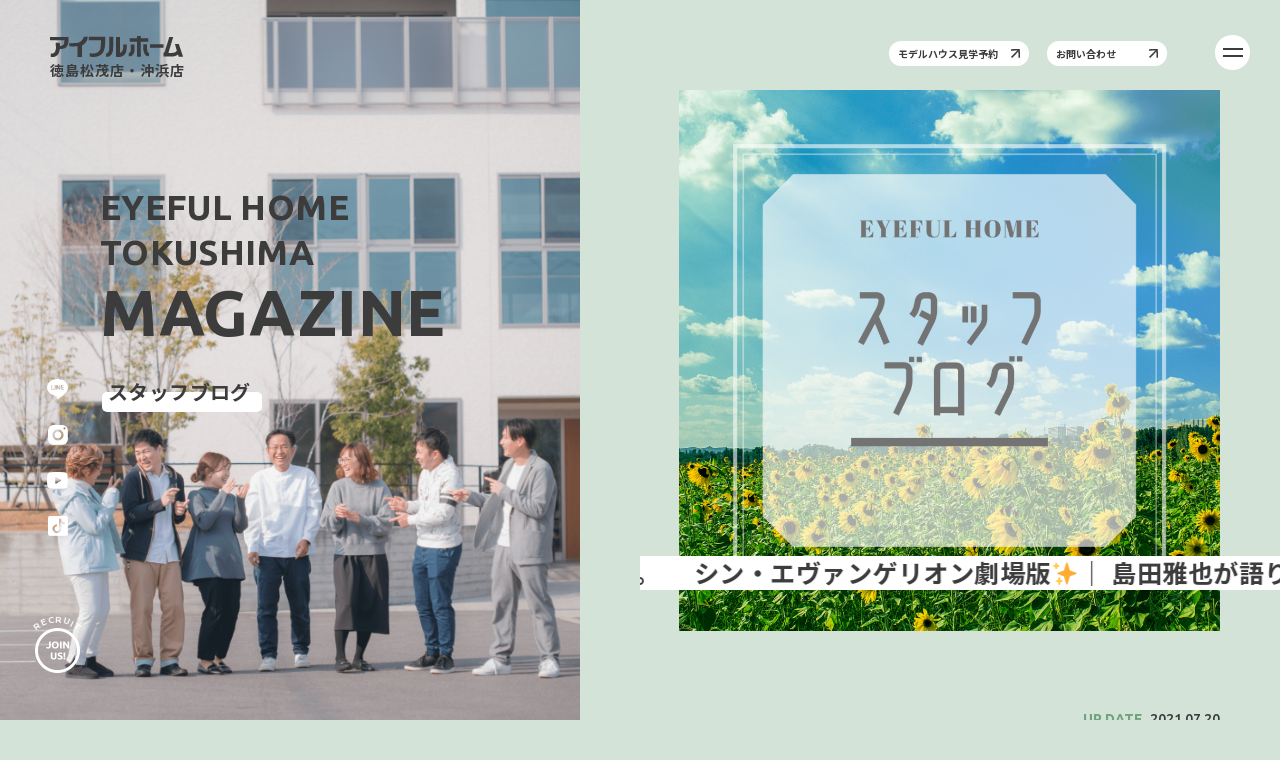

--- FILE ---
content_type: text/html; charset=UTF-8
request_url: https://rs-home.co.jp/blog/2435/
body_size: 11975
content:
<!DOCTYPE html>
<html lang="ja">

<head>
  <meta charset="UTF-8">
  <meta http-equiv="X-UA-Compatible" content="IE=edge">
  <meta name="viewport" content="width=device-width, initial-scale=1.0">
  <!-- Google Tag Manager -->
  <script>(function(w,d,s,l,i){w[l]=w[l]||[];w[l].push({'gtm.start':
  new Date().getTime(),event:'gtm.js'});var f=d.getElementsByTagName(s)[0],
  j=d.createElement(s),dl=l!='dataLayer'?'&l='+l:'';j.async=true;j.src=
  'https://www.googletagmanager.com/gtm.js?id='+i+dl;f.parentNode.insertBefore(j,f);
  })(window,document,'script','dataLayer','GTM-PLC2TSG');</script>
  <!-- End Google Tag Manager -->
  <!-- digima -->
  <script async src="https://beacon.digima.com/v2/bootstrap/d0b-TE1ZWEVQVEZGVHxITFFlQVRNSjk5aU84Y0Zvem1iSA"></script>
  <!-- End digima -->
  <link rel="preconnect" href="https://fonts.googleapis.com" />
  <link rel="preconnect" href="https://fonts.gstatic.com" crossorigin />
  <link href="https://fonts.googleapis.com/css2?family=Noto+Sans+JP:wght@400;500;700;900&family=Ubuntu:wght@500;700&display=swap" rel="stylesheet" />

      <style>
      :root {
        --b-dark-color: #72A37F;
        --b-light-color: #D3E3D8;
      }
    </style>
          <style>
        .article_block p {
          margin-bottom: 3rem;
        }
      </style>
            <style>
      .header_inner {
        opacity: 1 !important;
      }

      .hamburger {
        opacity: 1 !important;
      }
    </style>
    <meta name='robots' content='max-image-preview:large' />

<!-- SEO SIMPLE PACK 3.2.0 -->
<title>シン・エヴァンゲリオン劇場版✨ | アイフルホーム　徳島松茂店・沖浜店</title>
<meta name="description" content="皆様、こんにちは！設計課の島田です！ コロナ禍もワクチン接種等で少しずつ 落ち着きをみせてくれるでしょうか？ 皆様はいかがお過ごしでしょうか？ 私は先日、シン・エヴァンゲリオン劇場版を 観に行ってきました。 公開日延期を繰り返しながらも、">
<link rel="canonical" href="https://rs-home.co.jp/blog/2435/">
<meta property="og:locale" content="ja_JP">
<meta property="og:type" content="article">
<meta property="og:image" content="https://rs-home.co.jp/wp-content/uploads/2021/07/b07a1258b4adf5a8f990f4b68aaec1c3.png">
<meta property="og:title" content="シン・エヴァンゲリオン劇場版✨ | アイフルホーム　徳島松茂店・沖浜店">
<meta property="og:description" content="皆様、こんにちは！設計課の島田です！ コロナ禍もワクチン接種等で少しずつ 落ち着きをみせてくれるでしょうか？ 皆様はいかがお過ごしでしょうか？ 私は先日、シン・エヴァンゲリオン劇場版を 観に行ってきました。 公開日延期を繰り返しながらも、">
<meta property="og:url" content="https://rs-home.co.jp/blog/2435/">
<meta property="og:site_name" content="アイフルホーム　徳島松茂店・沖浜店">
<meta name="twitter:card" content="summary_large_image">
<!-- / SEO SIMPLE PACK -->

<script type="text/javascript">
window._wpemojiSettings = {"baseUrl":"https:\/\/s.w.org\/images\/core\/emoji\/14.0.0\/72x72\/","ext":".png","svgUrl":"https:\/\/s.w.org\/images\/core\/emoji\/14.0.0\/svg\/","svgExt":".svg","source":{"concatemoji":"https:\/\/rs-home.co.jp\/wp-includes\/js\/wp-emoji-release.min.js?ver=a2cd6b42bfab723ba059aa363aa5845b"}};
/*! This file is auto-generated */
!function(e,a,t){var n,r,o,i=a.createElement("canvas"),p=i.getContext&&i.getContext("2d");function s(e,t){p.clearRect(0,0,i.width,i.height),p.fillText(e,0,0);e=i.toDataURL();return p.clearRect(0,0,i.width,i.height),p.fillText(t,0,0),e===i.toDataURL()}function c(e){var t=a.createElement("script");t.src=e,t.defer=t.type="text/javascript",a.getElementsByTagName("head")[0].appendChild(t)}for(o=Array("flag","emoji"),t.supports={everything:!0,everythingExceptFlag:!0},r=0;r<o.length;r++)t.supports[o[r]]=function(e){if(p&&p.fillText)switch(p.textBaseline="top",p.font="600 32px Arial",e){case"flag":return s("\ud83c\udff3\ufe0f\u200d\u26a7\ufe0f","\ud83c\udff3\ufe0f\u200b\u26a7\ufe0f")?!1:!s("\ud83c\uddfa\ud83c\uddf3","\ud83c\uddfa\u200b\ud83c\uddf3")&&!s("\ud83c\udff4\udb40\udc67\udb40\udc62\udb40\udc65\udb40\udc6e\udb40\udc67\udb40\udc7f","\ud83c\udff4\u200b\udb40\udc67\u200b\udb40\udc62\u200b\udb40\udc65\u200b\udb40\udc6e\u200b\udb40\udc67\u200b\udb40\udc7f");case"emoji":return!s("\ud83e\udef1\ud83c\udffb\u200d\ud83e\udef2\ud83c\udfff","\ud83e\udef1\ud83c\udffb\u200b\ud83e\udef2\ud83c\udfff")}return!1}(o[r]),t.supports.everything=t.supports.everything&&t.supports[o[r]],"flag"!==o[r]&&(t.supports.everythingExceptFlag=t.supports.everythingExceptFlag&&t.supports[o[r]]);t.supports.everythingExceptFlag=t.supports.everythingExceptFlag&&!t.supports.flag,t.DOMReady=!1,t.readyCallback=function(){t.DOMReady=!0},t.supports.everything||(n=function(){t.readyCallback()},a.addEventListener?(a.addEventListener("DOMContentLoaded",n,!1),e.addEventListener("load",n,!1)):(e.attachEvent("onload",n),a.attachEvent("onreadystatechange",function(){"complete"===a.readyState&&t.readyCallback()})),(e=t.source||{}).concatemoji?c(e.concatemoji):e.wpemoji&&e.twemoji&&(c(e.twemoji),c(e.wpemoji)))}(window,document,window._wpemojiSettings);
</script>
<style type="text/css">
img.wp-smiley,
img.emoji {
	display: inline !important;
	border: none !important;
	box-shadow: none !important;
	height: 1em !important;
	width: 1em !important;
	margin: 0 0.07em !important;
	vertical-align: -0.1em !important;
	background: none !important;
	padding: 0 !important;
}
</style>
	<link rel='stylesheet' id='wp-block-library-css' href='https://rs-home.co.jp/wp-includes/css/dist/block-library/style.min.css?ver=a2cd6b42bfab723ba059aa363aa5845b' type='text/css' media='all' />
<link rel='stylesheet' id='classic-theme-styles-css' href='https://rs-home.co.jp/wp-includes/css/classic-themes.min.css?ver=a2cd6b42bfab723ba059aa363aa5845b' type='text/css' media='all' />
<style id='global-styles-inline-css' type='text/css'>
body{--wp--preset--color--black: #000000;--wp--preset--color--cyan-bluish-gray: #abb8c3;--wp--preset--color--white: #ffffff;--wp--preset--color--pale-pink: #f78da7;--wp--preset--color--vivid-red: #cf2e2e;--wp--preset--color--luminous-vivid-orange: #ff6900;--wp--preset--color--luminous-vivid-amber: #fcb900;--wp--preset--color--light-green-cyan: #7bdcb5;--wp--preset--color--vivid-green-cyan: #00d084;--wp--preset--color--pale-cyan-blue: #8ed1fc;--wp--preset--color--vivid-cyan-blue: #0693e3;--wp--preset--color--vivid-purple: #9b51e0;--wp--preset--gradient--vivid-cyan-blue-to-vivid-purple: linear-gradient(135deg,rgba(6,147,227,1) 0%,rgb(155,81,224) 100%);--wp--preset--gradient--light-green-cyan-to-vivid-green-cyan: linear-gradient(135deg,rgb(122,220,180) 0%,rgb(0,208,130) 100%);--wp--preset--gradient--luminous-vivid-amber-to-luminous-vivid-orange: linear-gradient(135deg,rgba(252,185,0,1) 0%,rgba(255,105,0,1) 100%);--wp--preset--gradient--luminous-vivid-orange-to-vivid-red: linear-gradient(135deg,rgba(255,105,0,1) 0%,rgb(207,46,46) 100%);--wp--preset--gradient--very-light-gray-to-cyan-bluish-gray: linear-gradient(135deg,rgb(238,238,238) 0%,rgb(169,184,195) 100%);--wp--preset--gradient--cool-to-warm-spectrum: linear-gradient(135deg,rgb(74,234,220) 0%,rgb(151,120,209) 20%,rgb(207,42,186) 40%,rgb(238,44,130) 60%,rgb(251,105,98) 80%,rgb(254,248,76) 100%);--wp--preset--gradient--blush-light-purple: linear-gradient(135deg,rgb(255,206,236) 0%,rgb(152,150,240) 100%);--wp--preset--gradient--blush-bordeaux: linear-gradient(135deg,rgb(254,205,165) 0%,rgb(254,45,45) 50%,rgb(107,0,62) 100%);--wp--preset--gradient--luminous-dusk: linear-gradient(135deg,rgb(255,203,112) 0%,rgb(199,81,192) 50%,rgb(65,88,208) 100%);--wp--preset--gradient--pale-ocean: linear-gradient(135deg,rgb(255,245,203) 0%,rgb(182,227,212) 50%,rgb(51,167,181) 100%);--wp--preset--gradient--electric-grass: linear-gradient(135deg,rgb(202,248,128) 0%,rgb(113,206,126) 100%);--wp--preset--gradient--midnight: linear-gradient(135deg,rgb(2,3,129) 0%,rgb(40,116,252) 100%);--wp--preset--duotone--dark-grayscale: url('#wp-duotone-dark-grayscale');--wp--preset--duotone--grayscale: url('#wp-duotone-grayscale');--wp--preset--duotone--purple-yellow: url('#wp-duotone-purple-yellow');--wp--preset--duotone--blue-red: url('#wp-duotone-blue-red');--wp--preset--duotone--midnight: url('#wp-duotone-midnight');--wp--preset--duotone--magenta-yellow: url('#wp-duotone-magenta-yellow');--wp--preset--duotone--purple-green: url('#wp-duotone-purple-green');--wp--preset--duotone--blue-orange: url('#wp-duotone-blue-orange');--wp--preset--font-size--small: 13px;--wp--preset--font-size--medium: 20px;--wp--preset--font-size--large: 36px;--wp--preset--font-size--x-large: 42px;--wp--preset--spacing--20: 0.44rem;--wp--preset--spacing--30: 0.67rem;--wp--preset--spacing--40: 1rem;--wp--preset--spacing--50: 1.5rem;--wp--preset--spacing--60: 2.25rem;--wp--preset--spacing--70: 3.38rem;--wp--preset--spacing--80: 5.06rem;--wp--preset--shadow--natural: 6px 6px 9px rgba(0, 0, 0, 0.2);--wp--preset--shadow--deep: 12px 12px 50px rgba(0, 0, 0, 0.4);--wp--preset--shadow--sharp: 6px 6px 0px rgba(0, 0, 0, 0.2);--wp--preset--shadow--outlined: 6px 6px 0px -3px rgba(255, 255, 255, 1), 6px 6px rgba(0, 0, 0, 1);--wp--preset--shadow--crisp: 6px 6px 0px rgba(0, 0, 0, 1);}:where(.is-layout-flex){gap: 0.5em;}body .is-layout-flow > .alignleft{float: left;margin-inline-start: 0;margin-inline-end: 2em;}body .is-layout-flow > .alignright{float: right;margin-inline-start: 2em;margin-inline-end: 0;}body .is-layout-flow > .aligncenter{margin-left: auto !important;margin-right: auto !important;}body .is-layout-constrained > .alignleft{float: left;margin-inline-start: 0;margin-inline-end: 2em;}body .is-layout-constrained > .alignright{float: right;margin-inline-start: 2em;margin-inline-end: 0;}body .is-layout-constrained > .aligncenter{margin-left: auto !important;margin-right: auto !important;}body .is-layout-constrained > :where(:not(.alignleft):not(.alignright):not(.alignfull)){max-width: var(--wp--style--global--content-size);margin-left: auto !important;margin-right: auto !important;}body .is-layout-constrained > .alignwide{max-width: var(--wp--style--global--wide-size);}body .is-layout-flex{display: flex;}body .is-layout-flex{flex-wrap: wrap;align-items: center;}body .is-layout-flex > *{margin: 0;}:where(.wp-block-columns.is-layout-flex){gap: 2em;}.has-black-color{color: var(--wp--preset--color--black) !important;}.has-cyan-bluish-gray-color{color: var(--wp--preset--color--cyan-bluish-gray) !important;}.has-white-color{color: var(--wp--preset--color--white) !important;}.has-pale-pink-color{color: var(--wp--preset--color--pale-pink) !important;}.has-vivid-red-color{color: var(--wp--preset--color--vivid-red) !important;}.has-luminous-vivid-orange-color{color: var(--wp--preset--color--luminous-vivid-orange) !important;}.has-luminous-vivid-amber-color{color: var(--wp--preset--color--luminous-vivid-amber) !important;}.has-light-green-cyan-color{color: var(--wp--preset--color--light-green-cyan) !important;}.has-vivid-green-cyan-color{color: var(--wp--preset--color--vivid-green-cyan) !important;}.has-pale-cyan-blue-color{color: var(--wp--preset--color--pale-cyan-blue) !important;}.has-vivid-cyan-blue-color{color: var(--wp--preset--color--vivid-cyan-blue) !important;}.has-vivid-purple-color{color: var(--wp--preset--color--vivid-purple) !important;}.has-black-background-color{background-color: var(--wp--preset--color--black) !important;}.has-cyan-bluish-gray-background-color{background-color: var(--wp--preset--color--cyan-bluish-gray) !important;}.has-white-background-color{background-color: var(--wp--preset--color--white) !important;}.has-pale-pink-background-color{background-color: var(--wp--preset--color--pale-pink) !important;}.has-vivid-red-background-color{background-color: var(--wp--preset--color--vivid-red) !important;}.has-luminous-vivid-orange-background-color{background-color: var(--wp--preset--color--luminous-vivid-orange) !important;}.has-luminous-vivid-amber-background-color{background-color: var(--wp--preset--color--luminous-vivid-amber) !important;}.has-light-green-cyan-background-color{background-color: var(--wp--preset--color--light-green-cyan) !important;}.has-vivid-green-cyan-background-color{background-color: var(--wp--preset--color--vivid-green-cyan) !important;}.has-pale-cyan-blue-background-color{background-color: var(--wp--preset--color--pale-cyan-blue) !important;}.has-vivid-cyan-blue-background-color{background-color: var(--wp--preset--color--vivid-cyan-blue) !important;}.has-vivid-purple-background-color{background-color: var(--wp--preset--color--vivid-purple) !important;}.has-black-border-color{border-color: var(--wp--preset--color--black) !important;}.has-cyan-bluish-gray-border-color{border-color: var(--wp--preset--color--cyan-bluish-gray) !important;}.has-white-border-color{border-color: var(--wp--preset--color--white) !important;}.has-pale-pink-border-color{border-color: var(--wp--preset--color--pale-pink) !important;}.has-vivid-red-border-color{border-color: var(--wp--preset--color--vivid-red) !important;}.has-luminous-vivid-orange-border-color{border-color: var(--wp--preset--color--luminous-vivid-orange) !important;}.has-luminous-vivid-amber-border-color{border-color: var(--wp--preset--color--luminous-vivid-amber) !important;}.has-light-green-cyan-border-color{border-color: var(--wp--preset--color--light-green-cyan) !important;}.has-vivid-green-cyan-border-color{border-color: var(--wp--preset--color--vivid-green-cyan) !important;}.has-pale-cyan-blue-border-color{border-color: var(--wp--preset--color--pale-cyan-blue) !important;}.has-vivid-cyan-blue-border-color{border-color: var(--wp--preset--color--vivid-cyan-blue) !important;}.has-vivid-purple-border-color{border-color: var(--wp--preset--color--vivid-purple) !important;}.has-vivid-cyan-blue-to-vivid-purple-gradient-background{background: var(--wp--preset--gradient--vivid-cyan-blue-to-vivid-purple) !important;}.has-light-green-cyan-to-vivid-green-cyan-gradient-background{background: var(--wp--preset--gradient--light-green-cyan-to-vivid-green-cyan) !important;}.has-luminous-vivid-amber-to-luminous-vivid-orange-gradient-background{background: var(--wp--preset--gradient--luminous-vivid-amber-to-luminous-vivid-orange) !important;}.has-luminous-vivid-orange-to-vivid-red-gradient-background{background: var(--wp--preset--gradient--luminous-vivid-orange-to-vivid-red) !important;}.has-very-light-gray-to-cyan-bluish-gray-gradient-background{background: var(--wp--preset--gradient--very-light-gray-to-cyan-bluish-gray) !important;}.has-cool-to-warm-spectrum-gradient-background{background: var(--wp--preset--gradient--cool-to-warm-spectrum) !important;}.has-blush-light-purple-gradient-background{background: var(--wp--preset--gradient--blush-light-purple) !important;}.has-blush-bordeaux-gradient-background{background: var(--wp--preset--gradient--blush-bordeaux) !important;}.has-luminous-dusk-gradient-background{background: var(--wp--preset--gradient--luminous-dusk) !important;}.has-pale-ocean-gradient-background{background: var(--wp--preset--gradient--pale-ocean) !important;}.has-electric-grass-gradient-background{background: var(--wp--preset--gradient--electric-grass) !important;}.has-midnight-gradient-background{background: var(--wp--preset--gradient--midnight) !important;}.has-small-font-size{font-size: var(--wp--preset--font-size--small) !important;}.has-medium-font-size{font-size: var(--wp--preset--font-size--medium) !important;}.has-large-font-size{font-size: var(--wp--preset--font-size--large) !important;}.has-x-large-font-size{font-size: var(--wp--preset--font-size--x-large) !important;}
.wp-block-navigation a:where(:not(.wp-element-button)){color: inherit;}
:where(.wp-block-columns.is-layout-flex){gap: 2em;}
.wp-block-pullquote{font-size: 1.5em;line-height: 1.6;}
</style>
<link rel='stylesheet' id='reset-css' href='https://rs-home.co.jp/wp-content/themes/RS_HOME_2023/css/reset.css?ver=a2cd6b42bfab723ba059aa363aa5845b' type='text/css' media='all' />
<link rel='stylesheet' id='main-css-css' href='https://rs-home.co.jp/wp-content/themes/RS_HOME_2023/style.css?ver=a2cd6b42bfab723ba059aa363aa5845b' type='text/css' media='all' />
<link rel='stylesheet' id='footer-css' href='https://rs-home.co.jp/wp-content/themes/RS_HOME_2023/css/footer.css?ver=a2cd6b42bfab723ba059aa363aa5845b' type='text/css' media='all' />
<link rel='stylesheet' id='blog_single-css' href='https://rs-home.co.jp/wp-content/themes/RS_HOME_2023/css/blog-single.css?ver=a2cd6b42bfab723ba059aa363aa5845b' type='text/css' media='all' />
<link rel='stylesheet' id='custom-css' href='https://rs-home.co.jp/wp-content/themes/RS_HOME_2023/css/custom.css?ver=a2cd6b42bfab723ba059aa363aa5845b' type='text/css' media='all' />
<link rel="https://api.w.org/" href="https://rs-home.co.jp/wp-json/" /><link rel="alternate" type="application/json" href="https://rs-home.co.jp/wp-json/wp/v2/blog/2435" /><link rel="EditURI" type="application/rsd+xml" title="RSD" href="https://rs-home.co.jp/xmlrpc.php?rsd" />
<link rel="wlwmanifest" type="application/wlwmanifest+xml" href="https://rs-home.co.jp/wp-includes/wlwmanifest.xml" />

<link rel='shortlink' href='https://rs-home.co.jp/?p=2435' />
<link rel="alternate" type="application/json+oembed" href="https://rs-home.co.jp/wp-json/oembed/1.0/embed?url=https%3A%2F%2Frs-home.co.jp%2Fblog%2F2435%2F" />
<link rel="alternate" type="text/xml+oembed" href="https://rs-home.co.jp/wp-json/oembed/1.0/embed?url=https%3A%2F%2Frs-home.co.jp%2Fblog%2F2435%2F&#038;format=xml" />
</head>

<body id="body">
  <!-- Google Tag Manager (noscript) -->
  <noscript><iframe src="https://www.googletagmanager.com/ns.html?id=GTM-PLC2TSG"
  height="0" width="0" style="display:none;visibility:hidden"></iframe></noscript>
  <!-- End Google Tag Manager (noscript) -->
    <header class="header">
    <div class="header_inner">
      <a href="https://rs-home.co.jp/">
        <h1 class="logo_wrap">
          <svg width="233" height="36.689" viewBox="0 0 233 36.689" class="logo-svg" class="logo-svg">
            <use xlink:href="#logo-svg"></use>
          </svg>
          <span class="shop_name_logo">徳島松茂店・沖浜店</span>
        </h1>
      </a>
      <div class="header_buttons">
        <a href="https://rs-home.co.jp/reservation/" class="common_btn" id="target_hover">
          モデルハウス見学予約
          <svg width="11.804" height="11.844" viewBox="0 0 11.804 11.844" class="arrow-svg arrow-svg_left">
            <use xlink:href="#arrow-svg"></use>
          </svg>
        </a>
        <a href="https://rs-home.co.jp/contact" class="common_btn common_left_margin">
          お問い合わせ
          <svg width="11.804" height="11.844" viewBox="0 0 11.804 11.844" class="arrow-svg arrow-svg_right">
            <use xlink:href="#arrow-svg"></use>
          </svg>
        </a>
      </div>
    </div>
    <button class="hamburger hamburger_pc_menu">
      <span class="hamburger_bar"></span>
      <span class="hamburger_bar"></span>
    </button>
    <div class="sp_menu_header">
      <a class="header_sp_reservation" href="https://rs-home.co.jp/reservation/">見学予約</a>
      <a class="header_sp_reservation02" href="https://rs-home.co.jp/contact">お問い合わせ</a>
      <!-- <button class="hamburger hamburger_sp_menu">
        <span class="hamburger_bar"></span>
        <span class="hamburger_bar"></span>
      </button> -->
    </div>
    <nav class="hamburger_nav" id="g-nav">
      <div class="header_fixed">
        <div class="hamburger_logo_wrap">
          <svg width="233" height="36.689" viewBox="0 0 233 36.689" class="logo-svg02">
            <use xlink:href="#logo-svg"></use>
          </svg>
          <span class="shop_name_logo name_logo_mono">徳島松茂店・沖浜店</span>
        </div>
      </div>
      <div class="icon_sns_area_nav">
        <a href="https://page.line.me/249eoqrc?openQrModal=true">
          <img src="https://rs-home.co.jp/wp-content/themes/RS_HOME_2023/img/line-icon.svg" alt="" class="icon_sns">
        </a>
        <a href="https://www.instagram.com/eyefulhome.tokushima/">
          <img src="https://rs-home.co.jp/wp-content/themes/RS_HOME_2023/img/Instagram_icon.png" alt="" class="icon_sns">
        </a>
        <a href="https://www.youtube.com/@eyefulhome.tokushima">
          <img src="https://rs-home.co.jp/wp-content/themes/RS_HOME_2023/img/youtube_icon.png" alt="" class="icon_sns">
        </a>
        <a href="https://www.tiktok.com/@eyefulhome_tokushima">
          <img src="https://rs-home.co.jp/wp-content/themes/RS_HOME_2023/img/tiktok_icon.png" alt="" class="icon_sns">
        </a>
      </div>
      <div class="nav_contents_ham">
        <div class="nav_contents_inner">
          <div class="top_fade_in">
            <a href="https://rs-home.co.jp/">
              <span class="dli-arrow-up top_fade_in"></span>
              <p class="nav_top_ham top_fade_in">TOP</p>
            </a>
          </div>
          <ul class="nav-list">
            <li class="nav-item top_fade_in">
              <a href="https://rs-home.co.jp/works" class="nav_ham_title">
                みんなの家づくり<p class="nav_ham_sub_title">Our WORKS</p>
              </a>
            </li>
            <li class="nav-item top_fade_in">
              <a href="https://rs-home.co.jp/blog" class="nav_ham_title">
                スタッフ紹介<p class="nav_ham_sub_title">EYEFULE HOME TOKUSHIMA MAGAZINE</p>
              </a>
            </li>
            <li class="nav-item top_fade_in">
              <a href="https://rs-home.co.jp/info" class="nav_ham_title">
                イベント & お知らせ<p class="nav_ham_sub_title">INFOMATION</p>
              </a>
            </li>
            <li class="nav-item top_fade_in">
              <a href="https://rs-home.co.jp/lifestyle" class="nav_ham_title">
                OBのライフスタイル<p class="nav_ham_sub_title">OWNER’s LIFE</p>
              </a>
            </li>
            <li class="nav-item top_fade_in">
              <a href="https://rs-home.co.jp/library" class="nav_ham_title">
                “住まいのこと”図書館<p class="nav_ham_sub_title">EYEFULE HOME TOKUSHIMA LIBRARY</p>
              </a>
            </li>
            <li class="nav-item top_fade_in">
              <a href="https://rs-home.co.jp/building" class="nav_ham_title">
                アイフルホームがつくる家<span></span>
                <p class="nav_ham_sub_title">What we Build</p>
              </a>
              <div class="accordion_icon">
                <img class="accordion_plus" src="https://rs-home.co.jp/wp-content/themes/RS_HOME_2023/img/header_plus.png" alt="">
                <svg width="11.804" height="11.844" viewBox="0 0 11.804 11.844" class="arrow-svg arrow-svg_ham">
                  <use xlink:href="#arrow-svg"></use>
                </svg>
              </div>
              <ul class="nav_accordion_menu">
                <li>
                  <a href="https://rs-home.co.jp/building/?contact=safety" class="nav_ham_title">
                    安全な暮らし
                  </a>
                </li>
                <li>
                  <a href="https://rs-home.co.jp/building/?contact=comf" class="nav_ham_title">
                    快適な暮らし
                  </a>
                </li>
                <li>
                  <a href="https://rs-home.co.jp/building/?contact=kids" class="nav_ham_title">
                    子ども目線
                  </a>
                </li>
                <li>
                  <a href="https://rs-home.co.jp/building/?contact=support" class="nav_ham_title">
                    保証・メンテナンス
                  </a>
                </li>
              </ul>
            </li>
            <li class="nav-item top_fade_in">
              <a href="https://rs-home.co.jp/company" class="nav_ham_title">
                私たちのこと<p class="nav_ham_sub_title">COMPANY</p>
              </a>
            </li>
            <li class="nav-item top_fade_in" style="border-bottom: solid 0.1rem var(--black);">
              <a href="https://recruit.rs-home.co.jp/" target="_blank" class="nav_ham_title">
                採用情報<p class="nav_ham_sub_title" style="font-size: 8px; margin-bottom: 11.3px;">働く日常を、ちょっとユーモラスに切り取った採用サイト</p>
              </a>
            </li>
          </ul>
          <div class="hamburger_contact_wrap">
            <a href="https://rs-home.co.jp/reservation/" class="common_btn common_btn_ham color_btn01" id="target_hover">
              モデルハウス見学予約
              <svg width="11.804" height="11.844" viewBox="0 0 11.804 11.844" class="arrow-svg arrow-svg_ham arrow-svg_ham01">
                <use xlink:href="#arrow-svg"></use>
              </svg>
            </a>
            <a href="https://rs-home.co.jp/contact" class="common_btn common_btn_ham">
              お問い合わせ/資料請求
              <svg width="11.804" height="11.844" viewBox="0 0 11.804 11.844" class="arrow-svg arrow-svg_ham">
                <use xlink:href="#arrow-svg"></use>
              </svg>
            </a>
          </div>
          <!-- <div class="header_offering_icon">
            <div class="word">
              <p class="header_each_text_anime" style="text-transform: uppercase;">RECRUIT</p>
            </div>
            <img src="https://rs-home.co.jp/wp-content/themes/RS_HOME_2023/img/top_flont_icon.png" alt="">
          </div> -->
        </div>
      </div>
      <a href="https://recruit.rs-home.co.jp/" target="_blank" class="header_offering_icon">
        <div class="word">
          <p class="header_each_text_anime" style="text-transform: uppercase;">RECRUIT</p>
        </div>
        <img src="https://rs-home.co.jp/wp-content/themes/RS_HOME_2023/img/top_flont_icon.png" alt="">
      </a>
    </nav>
    <div class="sns_wrap">

    </div>
  </header>
  <div class="top_logo_icon">
    <a href="https://page.line.me/249eoqrc?openQrModal=true"><img class="top_icon_contents" src="https://rs-home.co.jp/wp-content/themes/RS_HOME_2023/img/top_icon01.png"></a>
    <a href="https://www.instagram.com/eyefulhome.tokushima/"><img class="top_icon_contents" src="https://rs-home.co.jp/wp-content/themes/RS_HOME_2023/img/top_icon02.png"></a>
    <a href="https://www.youtube.com/@eyefulhome.tokushima"><img class="top_icon_contents" src="https://rs-home.co.jp/wp-content/themes/RS_HOME_2023/img/top_icon03.png"></a>
    <a href="https://www.tiktok.com/@eyefulhome_tokushima"><img class="top_icon_contents" src="https://rs-home.co.jp/wp-content/themes/RS_HOME_2023/img/top_icon04.png"></a>
  </div>
    <a href="https://recruit.rs-home.co.jp/" target="_blank" class="top_offering_icon">
    <!-- <div class="word"> -->
      <p class="each_text_anime" style="text-transform: uppercase;">RECRUIT</p>
    <!-- </div> -->
    <img src="https://rs-home.co.jp/wp-content/themes/RS_HOME_2023/img/top_flont_icon.png" alt="">
  </a>
  </body>

</html>        <main class="main_wrapper">
            <!-- 左固定エリア▼ -->
            <div class="fixed_area">
            <div class="staff_images">
                <img class="top_magazine01" src="https://rs-home.co.jp/wp-content/themes/RS_HOME_2023/img/magazine_img_01.jpg" alt="">
                <img class="top_magazine01" src="https://rs-home.co.jp/wp-content/themes/RS_HOME_2023/img/magazine_img_02.png" alt="">
                <img class="top_magazine01" src="https://rs-home.co.jp/wp-content/themes/RS_HOME_2023/img/magazine_img_03.png" alt="">
            </div>
                <div class="blog_h1_group">
                    <p class="blog_h1_sub">EYEFUL HOME<br>TOKUSHIMA</p>
                    <h1 class="blog_h1">MAGAZINE</h1>
                    <p class="blog_h1_p">スタッフブログ</p>
                </div>
                <img class="blog_rectangle" src="https://rs-home.co.jp/wp-content/themes/RS_HOME_2023/img/blog_rectangle.png" alt="">
            </div>
            <!-- 左固定エリア▲ -->

            <!-- メインコンテンツ▼ -->
            <div class="container">
                <div class="article_top">
                                            <img width="1024" height="1024" src="https://rs-home.co.jp/wp-content/uploads/2021/07/b07a1258b4adf5a8f990f4b68aaec1c3-1024x1024.png" class="article_top_image wp-post-image" alt="" decoding="async" srcset="https://rs-home.co.jp/wp-content/uploads/2021/07/b07a1258b4adf5a8f990f4b68aaec1c3-1024x1024.png 1024w, https://rs-home.co.jp/wp-content/uploads/2021/07/b07a1258b4adf5a8f990f4b68aaec1c3-300x300.png 300w, https://rs-home.co.jp/wp-content/uploads/2021/07/b07a1258b4adf5a8f990f4b68aaec1c3-150x150.png 150w, https://rs-home.co.jp/wp-content/uploads/2021/07/b07a1258b4adf5a8f990f4b68aaec1c3-768x768.png 768w, https://rs-home.co.jp/wp-content/uploads/2021/07/b07a1258b4adf5a8f990f4b68aaec1c3.png 1080w" sizes="(max-width: 1024px) 100vw, 1024px" />                    
                                        
                    <div class="article_title_wrap" data-title="シン・エヴァンゲリオン劇場版✨｜ 島田雅也が語ります。">
                        <div class="article_title_inner">
                            <h1 class="article_title">シン・エヴァンゲリオン劇場版✨</h1>｜ 島田雅也が語ります。
                        </div>
                    </div>
                </div>

                                    <!-- シンプル -->
                    <div class="article_main_wrap">
                        <div class="article_info">
                            <ul class="tag_list"></ul>                            <time class="post_date">2021.07.20</time>
                        </div>
                        <a href="https://rs-home.co.jp/blog" class="magazine_link">
                            MAGAZINE へ
                            <svg width="11.804" height="11.844" viewBox="0 0 11.804 11.844" class="arrow-svg">
                                <use xlink:href="#arrow-svg"></use>
                            </svg>
                        </a>
                        <div class="author_wrap">
                            <img src="https://rs-home.co.jp/wp-content/uploads/2020/07/24-738x1024.jpg" srcset="https://rs-home.co.jp/wp-content/uploads/2020/07/24-738x1024.jpg 738w, https://rs-home.co.jp/wp-content/uploads/2020/07/24-216x300.jpg 216w, https://rs-home.co.jp/wp-content/uploads/2020/07/24.jpg 751w" sizes="(max-width: 600px) 100vw, 600px" alt="">
                            <p class="author">島田雅也</p>
                        </div>

                                                    <div class="article_block">
                                <p>皆様、こんにちは！設計課の島田です！</p>
<p>コロナ禍もワクチン接種等で少しずつ</p>
<p>落ち着きをみせてくれるでしょうか？</p>
<p>皆様はいかがお過ごしでしょうか？</p>
<p>私は先日、シン・エヴァンゲリオン劇場版を</p>
<p>観に行ってきました。</p>
<p>公開日延期を繰り返しながらも、</p>
<p>前作から8年越しの公開が決まったときは、</p>
<p>やっと始まるとテンションが上がり、</p>
<p>前の日に前作をもう一度観てから</p>
<p>映画館に行きました(笑)</p>
<p>4部作の最終作で上映時間も2時間30分と</p>
<p>私がこれまで観に行った映画で</p>
<p>ダントツの長さでしたが、</p>
<p>観ているときはそう思わないほど楽しく</p>
<p>充実した時間を過ごすことができました！</p>
<p>最近も気になる映画が結構あるので、</p>
<p>また映画館に足を運びたいものです♬</p>
<p><img decoding="async" loading="lazy" class="alignnone size-medium wp-image-2436" src="https://rs-home.co.jp/wp-content/uploads/2021/07/Photo_21-06-15-14-44-26.313-221x300.jpg" alt="" width="221" height="300" srcset="https://rs-home.co.jp/wp-content/uploads/2021/07/Photo_21-06-15-14-44-26.313-221x300.jpg 221w, https://rs-home.co.jp/wp-content/uploads/2021/07/Photo_21-06-15-14-44-26.313-753x1024.jpg 753w, https://rs-home.co.jp/wp-content/uploads/2021/07/Photo_21-06-15-14-44-26.313-768x1044.jpg 768w, https://rs-home.co.jp/wp-content/uploads/2021/07/Photo_21-06-15-14-44-26.313.jpg 848w" sizes="(max-width: 221px) 100vw, 221px" /></p>
                            </div>
                                            </div>
                
                <div class="article_bottom_wrap">
                    <ul class='pagination'>
                                                <li class="prev ">
                            <span>前の記事</span>
                            <a class="page-numbers" href="https://rs-home.co.jp/blog/2457/">
                                <svg width="11.804" height="11.844" viewBox="0 0 11.804 11.844" class="arrow-svg">
                                    <use xlink:href="#arrow-svg"></use>
                                </svg>
                            </a>
                        </li>
                        <li class="next ">
                            <span>次の記事</span>
                            <a class="page-numbers" href="https://rs-home.co.jp/blog/2441/">
                                <svg width="11.804" height="11.844" viewBox="0 0 11.804 11.844" class="arrow-svg">
                                    <use xlink:href="#arrow-svg"></use>
                                </svg>
                            </a>
                        </li>
                    </ul>

                    <a href="https://rs-home.co.jp/blog" class="magazine_link_bottom">
                        MAGAZINE へ
                        <svg width="11.804" height="11.844" viewBox="0 0 11.804 11.844" class="arrow-svg">
                            <use xlink:href="#arrow-svg"></use>
                        </svg>
                    </a>

                    <span class="divider_line"></span>
                    <!-- 関連記事 -->
                    <section class="related_article container_common library_tag">
                        <div class="container_heading related_article_heading library_tag"><span></span>
                            <h2 class="sec_title">関連記事</h2>
                        </div>
                        <div class="search_result_area">
                                                    </div>
                    </section>

                    <span class="divider_line"></span>
                    <!-- タグ検索 -->
                    <section class="tag_search container_common library_tag second_area">
                        <div class="container_heading heading_article library_tag second_area"><span></span>
                            <h2 class="sec_title">タグ検索</h2>
                        </div>

                        <ul class="tag_search_area second_area library_tag"><li><a href="https://rs-home.co.jp/blog/blog_tag/%e7%a6%8f%e6%b0%b8/">福永</a></li><li><a href="https://rs-home.co.jp/blog/blog_tag/%e6%b8%a1%e9%82%89/">渡邉</a></li><li><a href="https://rs-home.co.jp/blog/blog_tag/%e6%9f%b3%e7%94%9f/">柳生</a></li><li><a href="https://rs-home.co.jp/blog/blog_tag/%e5%b0%82%e5%8b%99/">専務</a></li><li><a href="https://rs-home.co.jp/blog/blog_tag/%e6%b8%85%e6%b0%b4/">清水</a></li><li><a href="https://rs-home.co.jp/blog/blog_tag/%e7%a4%be%e9%95%b7/">社長</a></li><li><a href="https://rs-home.co.jp/blog/blog_tag/%e5%90%89%e6%b0%b8/">吉永</a></li><li><a href="https://rs-home.co.jp/blog/blog_tag/%e9%87%91%e8%8b%97/">金苗</a></li><li><a href="https://rs-home.co.jp/blog/blog_tag/%e7%94%b0%e8%be%ba/">田辺</a></li><li><a href="https://rs-home.co.jp/blog/blog_tag/%e6%af%9b%e5%88%a9/">毛利</a></li><li><a href="https://rs-home.co.jp/blog/blog_tag/%e6%ad%a6%e7%94%b0/">武田</a></li><li><a href="https://rs-home.co.jp/blog/blog_tag/%e5%b2%a1/">岡</a></li><li><a href="https://rs-home.co.jp/blog/blog_tag/%e5%b1%b1%e5%8f%a3/">山口</a></li><li><a href="https://rs-home.co.jp/blog/blog_tag/%e5%a5%a5%e5%8f%a3/">奥口</a></li><li><a href="https://rs-home.co.jp/blog/blog_tag/%e6%9e%97%e3%80%80%e4%bd%b3%e4%bb%a3/">林佳代</a></li><li><a href="https://rs-home.co.jp/blog/blog_tag/%e6%a9%8b%e6%9c%ac/">橋本</a></li><li><a href="https://rs-home.co.jp/blog/blog_tag/%e6%a3%ae%e5%b2%a1/">森岡</a></li><li><a href="https://rs-home.co.jp/blog/blog_tag/%e7%a8%bc%e5%8b%a2/">稼勢</a></li><li><a href="https://rs-home.co.jp/blog/blog_tag/%e5%b0%8f%e8%a5%bf/">小西</a></li><li><a href="https://rs-home.co.jp/blog/blog_tag/%e7%9b%b8%e8%ab%87%e5%bd%b9/">相談役</a></li><li><a href="https://rs-home.co.jp/blog/blog_tag/%e9%8e%8c%e7%94%b0/">鎌田</a></li><li><a href="https://rs-home.co.jp/blog/blog_tag/%e7%b1%b3%e7%94%b0/">米田</a></li><li><a href="https://rs-home.co.jp/blog/blog_tag/%e4%b8%ad%e8%a5%bf/">中西</a></li><li><a href="https://rs-home.co.jp/blog/blog_tag/%e6%b1%a0%e7%94%b0/">池田</a></li><li><a href="https://rs-home.co.jp/blog/blog_tag/%e6%9e%97%e3%80%80%e6%a2%a8%e4%b9%83/">林梨乃</a></li><li><a href="https://rs-home.co.jp/blog/blog_tag/%e8%8a%b9%e6%be%a4/">芹澤</a></li><li><a href="https://rs-home.co.jp/blog/blog_tag/%e5%b3%b6%e7%94%b0/">島田</a></li><li><a href="https://rs-home.co.jp/blog/blog_tag/%e9%ab%98%e6%a0%b9/">高根</a></li><li><a href="https://rs-home.co.jp/blog/blog_tag/%e8%a5%bf%e6%9d%91/">西村</a></li><li><a href="https://rs-home.co.jp/blog/blog_tag/%e5%92%8c%e7%94%b0/">和田</a></li><li><a href="https://rs-home.co.jp/blog/blog_tag/%e5%b2%a9%e4%bd%90%e3%80%80%e5%85%89%e6%81%ad/">岩佐光恭</a></li><li><a href="https://rs-home.co.jp/blog/blog_tag/%e5%b2%a9%e4%bd%90%e3%80%80%e5%be%b9/">岩佐徹</a></li><li><a href="https://rs-home.co.jp/blog/blog_tag/%e5%a1%a9%e7%94%b0/">塩田</a></li><li><a href="https://rs-home.co.jp/blog/blog_tag/%e5%8e%9f%e7%94%b0/">原田</a></li><li><a href="https://rs-home.co.jp/blog/blog_tag/%e7%a6%8f%e7%94%b0/">福田</a></li><li><a href="https://rs-home.co.jp/blog/blog_tag/%e8%a5%bf%e8%b0%b7/">西谷</a></li><li><a href="https://rs-home.co.jp/blog/blog_tag/%e7%b2%9f%e5%86%85/">粟内</a></li></ul>                    </section>
                    <span class="divider_line"></span>
                    <!-- キーワード検索 -->
                    <section class="keyword_search container_common library_tag">
                        <div class="keyword_search container_heading library_tag"><span></span>
                            <h2 class="sec_title">キーワード検索</h2>
                        </div>
                        <form action="https://rs-home.co.jp/blog" method="get" name="search" role="search">
                            <div class="search_bar library_tag">
                                <input type="hidden" name="post_type" value="blog">
                                <input type="text" name="s" id="s" placeholder="ここにキーワードを入力し検索">
                                <button type="submit"><img src="https://rs-home.co.jp/wp-content/themes/RS_HOME_2023/img/serch_icon.png"></button>
                            </div>
                        </form>
                    </section>
                </div>
            </div>
            <!-- メインコンテンツ▲ -->
        </main>
  <footer class="footer">
    <div class="footer_top">
      <div class="footer_flex">
        <div class="footer_top_text">
        <a href="https://rs-home.co.jp/reservation/">
            <p class="footer_top_text_big">MODELHOUSE</p>
            <p class="footer_top_text_small">モデルハウス見学予約</p>
          </a>
        </div>
        <div class="footer_circle_box">
        <a href="https://rs-home.co.jp/reservation/">
          <div class="footer_circle">
            <svg width="11.804" height="11.844" viewBox="0 0 11.804 11.844" class="arrow-svg">
              <use xlink:href="#arrow-svg"></use>
            </svg>
          </div>
        </a>
        </div>
      </div>
      <div class="footer_flex">
        <div class="footer_top_text">
          <a href="https://rs-home.co.jp/contact">
            <p class="footer_top_text_big2">CONTACT US</p>
            <p class="footer_top_text_small">お問い合わせ・資料請求</p>
          </a>
        </div>
        <div class="footer_circle_box">
        <a href="https://rs-home.co.jp/contact">
          <div class="footer_circle">
            <svg width="11.804" height="11.844" viewBox="0 0 11.804 11.844" class="arrow-svg">
              <use xlink:href="#arrow-svg"></use>
            </svg>
          </div>
          </a>
        </div>
      </div>

    </div>
    <div class="footer_bottom">
      <div class="footer_flex">
        <div class="footer_bottom_left">
          <svg width="233" height="36.689" viewBox="0 0 233 36.689" class="logo-svg">
            <use xlink:href="#logo-svg"></use>
          </svg>
          <p class="footer_bottom_p1">徳島松茂店・徳島沖浜店</p>
          <div style="width: 23.3rem; margin-top: 60px;">
            <a href="https://recruit.rs-home.co.jp/" target="_blank">
              <img src="https://rs-home.co.jp/wp-content/themes/RS_HOME_2023/img/recruit_bnr.png" width="336" height="106" style="max-width: 100%; height: auto;">
            </a>
          </div>
          <p class="footer_bottom_p2">アイフルホーム徳島松茂店</p>
          <div class="footer_bottom_flex">
            <img src="https://rs-home.co.jp/wp-content/themes/RS_HOME_2023/img/414.png" class="footer_bottom_tel">
            <p class="footer_bottom_number"><a href="tel:" class="black_color_link">088-699-8030</a></p>
          </div>
          <p class="footer_bottom_address">徳島県板野郡松茂町笹木野字八北開拓162</p>
          <a href="https://goo.gl/maps/eWbXnoydozzJzrP49?coh=178571&entry=tt">
          <p class="footer_bottom_google">Google map</p>
          </a>
          <p class="footer_bottom_p3">アイフルホーム徳島沖浜店</p>
          <div class="footer_bottom_flex">
            <img src="https://rs-home.co.jp/wp-content/themes/RS_HOME_2023/img/414.png" class="footer_bottom_tel">
            <p class="footer_bottom_number"><a href="tel:" class="black_color_link">088-676-3460</a></p>
          </div>
          <p class="footer_bottom_address">徳島県徳島市八万町沖須賀58番1</p>
          <a href="https://goo.gl/maps/Rni6HpjVCtyZhR2X9?coh=178571&entry=tt">
          <p class="footer_bottom_google">Google map</p>
          </a>
          <div class="footer_bottom_flex">
            <img src="https://rs-home.co.jp/wp-content/themes/RS_HOME_2023/img/2696.png" class="footer_bottom_clock">
            <p class="footer_bottom_time">AM 9:00-PM6:00</p>
          </div>
          <div class="footer_bottom_flex">
            <img src="https://rs-home.co.jp/wp-content/themes/RS_HOME_2023/img/314.png" class="footer_bottom_close">
            <p class="footer_bottom_close2">第二火曜・毎週水曜</p>
          </div>
          <p class="footer_bottom_Copyright">Copyright © 2023 RS HOME Co., Ltd. All Right Reserved.</p>
        </div>
        <div class="footer_bottom_right">
          <a href="#body">
            <p>PageTOP</p>
          </a>
        </div>
      </div>
    </div>
  </footer>
  <!-- </main> -->
<svg display="none">
  <symbol>
    <g id="arrow-svg" transform="matrix(-0.719, -0.695, 0.695, -0.719, 5.596, 17.012)">
      <path d="M0,0V10.6H10.6" transform="translate(0 7.498) rotate(-45)" fill="none" stroke="" stroke-width="2" />
      <line y2="13.986" transform="translate(7.541 0.869)" fill="none" stroke="" stroke-width="2" />
    </g>
  </symbol>
  <symbol>
    <g clip-path="url(#a)" id="logo-svg">
      <path d="M32.581,1.089H0V7.115H25.393a42.2,42.2,0,0,1-.843,5.842c-.488,1.673-2.506,3.175-4.163,3.685a11.713,11.713,0,0,1-2.994.354c.017-3.237-.187-5.717-.187-5.717h-7.2s.676,9.529.178,11.713c-.52,2.175-1.687,5.832-3.848,6.671a17.305,17.305,0,0,1-5.185.833v5.525s5.68.832,8.019-.51,5.458-2.935,7.024-8.023a27.32,27.32,0,0,0,.946-5.278,29.262,29.262,0,0,0,6.573-.539c3.668-.688,6.182-3.208,7.684-7.373,1.492-4.184,1.18-13.208,1.18-13.208" transform="translate(0 0.416)" fill-rule="evenodd" />
      <path d="M56.67.966h-7a8.416,8.416,0,0,1-2.517,5.668c-2.509,2.356-4.343,4.864-10.2,5.2-5.833.336-12.525.5-12.525.5v5.329A132.5,132.5,0,0,0,38.8,17.588V36.217h7.849V16.29a6.137,6.137,0,0,0,1.666-.781C52.983,12.337,55.5,7.984,56.169,5.3a13.8,13.8,0,0,0,.5-4.336" transform="translate(9.321 0.369)" fill-rule="evenodd" />
      <path d="M70.6,6.934H49.217V.837H77.782s.674,13.889-.832,19.566S74.326,31,66.923,34.438C59.43,37.9,51.041,35.606,51.041,35.606V29.757s6.7,1.013,9.534.167c2.841-.825,8.018-2.669,9.036-8.847A108.121,108.121,0,0,0,70.6,6.934" transform="translate(18.785 0.32)" fill-rule="evenodd" />
      <path d="M83.547.966h-7s.144,16.539.144,19.715-.489,5.854-1.65,7.356c-1.184,1.5-4.178,2.682-4.178,2.682v5.172s4.178.5,6.019-.674,5.174-3.34,6.18-9.512S83.547.966,83.547.966" transform="translate(27.047 0.369)" fill-rule="evenodd" />
      <path d="M90.743,29.164V1.088H83.56v34.93s7.183.5,9.025-.174,7.522-2.512,9.021-9.355a63.849,63.849,0,0,0,1.166-12.025H96.423s.384,5.471-.332,8.171c-1.509,5.693-5.348,6.528-5.348,6.528" transform="translate(31.893 0.416)" fill-rule="evenodd" />
      <path d="M133.512,4.012H120.5L120.48,0h-6.689V4.012h-12.7v6h12.7V36.435h6.853l-.123-26.422h12.991Z" transform="translate(38.585 0)" fill-rule="evenodd" />
      <path d="M109.747,10.647h-6.513s.5,8.522.17,10.515a5.449,5.449,0,0,1-1.676,3.518,3.777,3.777,0,0,1-1.845,1v5.672s4,.506,5.518-1c1.5-1.506,4.345-4.023,4.5-8.345.178-4.361-.152-11.363-.152-11.363" transform="translate(38.124 4.064)" fill-rule="evenodd" />
      <path d="M124.955,10.526h-6.517s-.5,7.847.17,10.682,2.172,8.034,4.84,9.2a9.7,9.7,0,0,0,4.851.841V26.226a5.722,5.722,0,0,1-2.517-3.018,23.994,23.994,0,0,1-1-8c0-2.838.17-4.678.17-4.678" transform="translate(45.137 4.018)" fill-rule="evenodd" />
      <path d="M150.427,10.462H126.855v6.021H150.57Z" transform="translate(48.418 3.993)" fill-rule="evenodd" />
      <path d="M161,1.089h-6.861s-7.678,25.058-8.178,26.4a3.182,3.182,0,0,1-2.172,1.679l.083,6.345s12.927.218,15.788,0c6.674-.506,9.688-3.6,9.688-3.6l1.491,4.028,7.281-.088-7.281-22.217h-6.844l3.359,11.7a7.6,7.6,0,0,1-5.773,3.6,64.713,64.713,0,0,1-9.024.24Z" transform="translate(54.881 0.416)" fill-rule="evenodd" />
    </g>
  </symbol>
</svg>
<script src="https://code.jquery.com/jquery-3.6.0.min.js"></script>
<script src="https://rs-home.co.jp/wp-content/themes/RS_HOME_2023/lib/jquery.inview.min.js"></script>
<script src="https://rs-home.co.jp/wp-content/themes/RS_HOME_2023/lib/jquery.arctext.js"></script>
<script src="https://rs-home.co.jp/wp-content/themes/RS_HOME_2023/js/gsap.js"></script>
<script src="https://rs-home.co.jp/wp-content/themes/RS_HOME_2023/js/ScrollTrigger.js"></script>
<script src="https://rs-home.co.jp/wp-content/themes/RS_HOME_2023/js/common.js"></script>
  <script>

  $('a[href*="#"]').click(function () {
    var elmHash = $(this).attr('href'); //ページ内リンクのHTMLタグhrefから、リンクされているエリアidの値を取得
    var pos = $(elmHash).offset().top;  //idの上部の距離を取得

    $('body,html').animate({scrollTop: pos}, 500); //取得した位置にスクロール。500の数値が大きくなるほどゆっくりスクロール

    return false;
  });
</script>
  <script src="https://cdn.jsdelivr.net/npm/swiper@9/swiper-bundle.min.js"></script>
  <script src="https://rs-home.co.jp/wp-content/themes/RS_HOME_2023/js/blog_swiper.js"></script>
  <!-- <script>
    // スクロールのドラッグ有効化
    jQuery.prototype.mousedragscrollable = function() {
      let target;
      $(this).each(function(i, e) {
        $(e).mousedown(function(event) {
          event.preventDefault();
          target = $(e);
          $(e).data({
            down: true,
            move: false,
            x: event.clientX,
            y: event.clientY,
            scrollleft: $(e).scrollLeft(),
            scrolltop: $(e).scrollTop(),
          });
          return false;
        });
        $(e).click(function(event) {
          if ($(e).data("move")) {
            return false;
          }
        });
      });
      $(document)
        .mousemove(function(event) {
          if ($(target).data("down")) {
            event.preventDefault();
            let move_x = $(target).data("x") - event.clientX;
            let move_y = $(target).data("y") - event.clientY;
            if (move_x !== 0 || move_y !== 0) {
              $(target).data("move", true);
            } else {
              return;
            }
            $(target).scrollLeft($(target).data("scrollleft") + move_x);
            $(target).scrollTop($(target).data("scrolltop") + move_y);
            return false;
          }
        })
        .mouseup(function(event) {
          $(target).data("down", false);
          return false;
        });
    };
    $(".swiper-wrapper").mousedragscrollable();
  </script> -->
  <script>
    $(function () {
      var setImg = '.staff_images';
      var fadeSpeed = 2000;
      var switchDelay = 7000;

      $(setImg).children('img').css({ opacity: '0' });
      $(setImg + ' img:first').stop().animate({ opacity: '1', zIndex: '20' }, fadeSpeed);

      setInterval(function () {
        $(setImg + ' :first-child').animate({ opacity: '0' }, fadeSpeed).next('img').animate({ opacity: '1' }, fadeSpeed).end().appendTo(setImg);
      }, switchDelay);
    });

  </script>
<!-- User Heat Tag -->
<script type="text/javascript">
(function(add, cla){window['UserHeatTag']=cla;window[cla]=window[cla]||function(){(window[cla].q=window[cla].q||[]).push(arguments)},window[cla].l=1*new Date();var ul=document.createElement('script');var tag = document.getElementsByTagName('script')[0];ul.async=1;ul.src=add;tag.parentNode.insertBefore(ul,tag);})('//uh.nakanohito.jp/uhj2/uh.js', '_uhtracker');_uhtracker({id:'uhSRTCy0Ch'});
</script>
<!-- End User Heat Tag --></body>

</html>

--- FILE ---
content_type: text/css
request_url: https://rs-home.co.jp/wp-content/themes/RS_HOME_2023/css/reset.css?ver=a2cd6b42bfab723ba059aa363aa5845b
body_size: 614
content:
/* リセットcss */
html, body, div, span, applet, object, iframe,
h1, h2, h3, h4, h5, h6, p, blockquote, pre,
a, abbr, acronym, address, big, cite, code,
del, dfn, em, img, ins, kbd, q, s, samp,
small, strike, strong, sub, sup, tt, var,
b, u, i, center,
dl, dt, dd, ol, ul, li,
fieldset, form, label, legend,
table, caption, tbody, tfoot, thead, tr, th, td,
article, aside, canvas, details, embed,
figure, figcaption, footer, header, hgroup,
menu, nav, output, ruby, section, summary,
time, mark, audio, video {
	margin: 0;
	padding: 0;
	border: 0;
	font-style:normal;
	font-weight: normal;
	font-size: 100%;
	vertical-align: baseline;
	box-sizing: border-box;
	text-decoration: none;
}
article, aside, details, figcaption, figure,
footer, header, hgroup, menu, nav, section {
	display: block;
}
html,body{
    width: 100%;
}
blockquote, q {quotes: none;}
blockquote:before, blockquote:after,q:before, q:after {content: ''; content: none;}
input, textarea{margin: 0; padding: 0;}
ol, ul{list-style:none;}
table{border-collapse: collapse; border-spacing:0;}
caption, th{text-align: left;}
a:focus {outline:none;}

input[type="submit"],input[type="tel"], input[type="email"], input[type="text"],input[type="password"] ,textarea, button ,select{
-moz-appearance: none;
-webkit-appearance: none;
-webkit-box-shadow: none;
box-shadow: none;
outline: none;
border: none;
box-sizing: border-box;
}

--- FILE ---
content_type: text/css
request_url: https://rs-home.co.jp/wp-content/themes/RS_HOME_2023/style.css?ver=a2cd6b42bfab723ba059aa363aa5845b
body_size: 4320
content:
/*
Theme Name: RS_HOME 2023_2
*/

::-webkit-scrollbar {
  width: 1px;
}

::-webkit-scrollbar-thumb {
  background: -webkit-gradient(linear, left top, left bottom, color-stop(50%, #000000), to(#484848));
  background: linear-gradient(to bottom, #000000 50%, #494949);
  border-radius: 1px;
}

::-webkit-scrollbar-track {
  background: #dcdcdc;
}

/* 使用カラー */
:root {
  --black: #3C3C3C;
  --dark-gray: #7C7C7C;
  --light-gray: #D8D8D8;
  --off-white: #FFFFFF;
  --light-green: #D3E3D8;
  --green: #72A37F;
  --light-blue: #D4E0EB;
  --blue: #4978B9;
  --light-pink: #F4E1DB;
  --pink: #D17379;
  --light-brown: #EAE2D0;
  --brown: #988775;
}

/* 使用フォント */
:root {
  --NotoSans: 'Noto Sans JP', sans-serif;
  /* Regular 400 Medium 500 Bold 700 Black 900 */
  --Ubuntu: 'Ubuntu', sans-serif;
  /* Medium 500 Bold 700 */
  --ZenOldMincho: 'Zen Old Mincho', serif;
  /* Regular 400 */
}

.noto_sans {
  font-family: var(--NotoSans);
}

.ubuntu {
  font-family: var(--Ubuntu);
}

.zen_old {
  font-family: var(--ZenOldMincho);
}

body{
  min-height: 100vh;
  min-height: -webkit-fill-available;
  font-family: var(--NotoSans);
}

html {
  font-size: calc(10 / 1280 * 100vw);
  /* 画面幅1280pxで10px*/
  overflow-y: overlay;
  color: var(--black);
  height: -webkit-fill-available;

}


/* ヘッダー */
.header {
  position: fixed;
  z-index: 1000;
  width: 100%;
  font-family: var(--NotoSans);
  position: fixed;
}

.header_inner {
  display: flex;
  justify-content: space-between;
  height: 5rem;
  padding-right: 11.3rem;
  margin-left: 5rem;
  margin-top: 35px;
  align-items: flex-start;
  z-index: 10;
  position: relative;
  opacity: 0;
}

.main_wrapper {
  position: relative;
  display: flex;
  /* flex-wrap: wrap; */
  justify-content: flex-end;
}

.fixed_area {
  position: sticky;
  top: 0;
  height: 80rem;
  max-height: 100vh;
  flex-shrink: 0;
  width: 58rem;
  position: fixed;
  left: 0;
  min-height: 100vh;
  z-index: 999;
}

.fixed_area img {
  width: 100%;
  height: 100%;
  object-fit: cover;
  /* position: absolute; */
}

.container {
  /* width: 50%; */
  color: var(--black);
  /* flex: 1; */
  width: 70rem;
}

/*fade表示関連*/

.fade_in {
  opacity: 0;
  transition: opacity 1.5s cubic-bezier(0, 0.42, 0.58, 1);
}

.fade_up {
  transform: translateY(2vw);
  opacity: 0;
  transition: all 1.2s cubic-bezier(0, 0.42, 0.58, 1);
}

.fade_in.show {
  opacity: 1;
}

.fade_up.show {
  opacity: 1 !important;
  transform: translateY(0) !important;
}

/* ここから編集スタート */
.header .logo-svg {
  width: 133px;
  display: block;
  fill: var(--black);
}

.shop_name_logo {
  font-weight: bold;
  font-size: 14px;
  margin-top: 0.2rem;
  display: inline-block;
  /* text-align: center; */
  letter-spacing: 0.071em;
  /* text-shadow: 1px 1px 1px #ffffff24; */
  color: var(--black);
}

.logo_wrap {
  color: #fff;
  /* text-align: center; */
}

.header .arrow-svg {
  /* fill: #000; */
  /* stroke: var(--black); */
  /* margin-right: 0px; */
  margin-left: 10px;
  text-align: right;
  width: 8.74px;
  height: 8.74px;
  display: inline-block;
  margin: 0;
}

.common_btn {
  /* border: 0.1rem solid #000; */
  background-color: #fff;
  /* padding-top: 6.2rem; */
  color: var(--black);
  font-weight: bold;
  padding-left: 0.9rem;
  /* stroke: #fff; */
  width: 140px;
  height: 25px;
  line-height: 23px;
  border-radius: 15px;
  font-size: 10px;
  display: inline-flex;
  padding-right: 0.9rem;
  align-items: center;
  justify-content: space-between;
}

.common_left_margin {
  margin-left: 1.6rem;
  width: 120px;
}

.arrow-svg_right {
  margin-left: 1.5rem;
}

.header_buttons {
  padding-top: 6px;
}

/* ここからハンバーガー */
.hamburger_conts {
  position: relative;
  margin: 0 0 0 auto;
}

.hamburger {
  width: 35px;
  height: 35px;
  position: absolute;
  top: 35px;
  right: 30px;
  z-index: 10000;
  background-color: #fff;
  border-radius: 20px;
  /* transition: all 1s; */
  opacity: 0;
}

.hamburger_bar {
  border: 0.1rem solid #3C3C3C;
  display: block;
  width: 100%;
  /* height: 0.2rem; */
  position: absolute;
  left: 0;
  background: #3C3C3C;
  transition: top 0.24s, transform 0.24s, opacity 0.24s;
}

.hamburger_bar:nth-child(1) {
  top: 13.4px;
  /* padding-left: 2rem; */
  border: 1px solid #3C3C3C;
  background-color: #3C3C3C;
  left: 7.5px;
  width: 20px;
}

.hamburger_bar:nth-child(2) {
  top: 21.6px;
  transform: translateY(-100%);
  width: 20px;
  left: 7.5px;
}

.hamburger_bar.is_active:nth-child(1) {
  top: 50%;
  transform: translateY(-50%) rotate(135deg);
  width: 20px;
}


.hamburger_bar.is_active:nth-child(2) {
  top: 50%;
  transform: translateY(-50%) rotate(-135deg);
  width: 20px;
  border: 1px solid #3C3C3C;
}

/* ハンバーガーmenu☆☆☆☆☆☆☆☆☆☆☆☆☆☆☆☆☆☆☆☆☆☆☆☆☆ */
.hamburger_nav {
  position: absolute;

  top: 0;
  left: 0px;
  top: 120%;
  right: 0;
  background: var(--light-brown);
  display: flex;
  align-items: center;
  opacity: 0;

}

.hamburger_nav.is_active {
  opacity: 1;
  transform: translateY(+120%);
  top: 0;
  position: fixed;
}

.nav-list {
  display: flex;
  flex-direction: column;
  margin-bottom: 80px;
  /* gap: 21px; */
}

.header_fixed {
  text-align: center;
  /* padding-top: 42rem; */
  height: 100vh;
  max-height: 100vh;
  width: calc(58rem - 17px);
  background-color: #fff;
  border-radius: 0 6rem 0 0;
  position: relative;
  flex-shrink: 0;
  transform: translateX(-100%);
  transition: all 0.4s;
}

.header_fixed.is_active{
  transform: translateX(0);
}

.hamburger_logo_wrap{
  position: absolute;
  top: 50%;
  left: 50%;
  transform: translate(-50%, -50%);
}

.header_fixed img {
  width: 100%;
  max-height: 100vh;
}

.logo-svg02 {
  fill: #224B92;
  /* top: 37.34rem; */
  /* left: 20.12rem; */
  /* position: absolute; */
  width: 14.266rem;
  z-index: 99;
  height: 2.246rem;
  opacity: 0;
}

.name_logo_mono {
  color: var(--black);
  /* top: 40.3rem; */
  font-size: 1.3rem;
  display: block;
  left: 20.9rem;
  /* position: absolute; */
}

.icon_sns {
  width: 21.25px;
  height: 21.6px;
  object-fit: contain;
  margin-bottom: 25.7px;
}

.icon_sns_area_nav a:last-child img{
  margin-bottom: 0;
}

.icon_sns_area_nav {
  display: grid;
  width: 2.15rem;
  margin-left: 7.2rem;
  /* margin: auto 168px 87px 72px; */
  position: fixed;
  bottom: 87px;
  left: calc(58rem - 17px);
  opacity: 0;
}

.hamburger_contact_wrap{
  opacity: 0;
}

.hamburger_logo_wrap span{
  opacity: 0;
}

/* test */
#g-nav {
  /*position:fixed;にし、z-indexの数値を大きくして前面へ*/
  position: fixed;
  z-index: 9999;
  /*ナビのスタート位置と形状*/
  transform: translateY(0);
  left: 0;
  width: 100%;
  height: 100svh;
  /*ナビの高さ*/
  background: var(--light-brown);
  /*動き*/
  transition: all 0.6s;
}

#g-nav.panelactive {
  bottom: 0;
}

/* Regular 400 Medium 500 Bold 700 Black 900 */
.nav_ham_title {
  font-size: 16px;
  color: var(--black);
  font-weight: bold;
  /* margin-bottom: 1.13rem; */
  letter-spacing: 0.02em;
}

.nav_ham_sub_title {
  font-size: 12px;
  font-weight: 500;
  margin-bottom: 11.3px;
  color: var(--dark-gray);
  font-family: var(--Ubuntu);
}

.nav_accordion_menu {
  display: none;
  padding-left: 47px;
  margin-bottom: 13px;
}

.nav_accordion_menu li:not(:last-child){
  border-bottom: solid 0.1rem var(--black);
  margin-bottom: 10px;
  padding-bottom: 10px;
}

.nav_accordion_menu li a{
  font-size: 15px;
}

.nav_accordion_menu.active{

}

.nav-item:not(:last-child) {
  border-bottom: solid 0.1rem var(--black);
  margin-bottom: 0.78rem;
  position: relative;
}

.nav-item:last-child .nav_ham_sub_title{
  margin-bottom: 0;
}

/* 家づくりメニュー */
.accordion_icon{
  position: absolute;
  top: -3px;
  right: 4px;
  width: 21px;
  height: 28px;
  cursor: pointer;
  display: flex;
  align-items: center;
  justify-content: center;
}

.nav-item:nth-of-type(6) .accordion_plus{
  width: 100%;
  object-fit: cover;
  /* font-size: 21px; */
  display: inline-block;
  line-height: 0;
}

.accordion_icon .arrow-svg{
  display: none;
  transform: rotate(135deg);
}

.accordion_icon.active .arrow-svg{
  display: block;
}

.accordion_icon.active .accordion_plus{
  display: none;
}

.nav-item:nth-of-type(6) .nav_ham_title{
  display: inline-block;
}

.nav_top_ham {
  font-size: 1.8rem;
  font-weight: 500;
  color: var(--black);
  margin-bottom: 50px;
}

/* 矢印 */
.dli-arrow-up {
  display: inline-block;
  vertical-align: middle;
  color: #333;
  line-height: 1;
  left: 10px;
  position: relative;
  width: 2px;
  height: 15px;
  background: currentColor;
}

.dli-arrow-up::before {
  content: '';
  width: 11px;
  height: 11px;
  border: 2px solid currentColor;
  border-left: 0;
  border-bottom: 0;
  transform: rotate(-45deg);
  transform-origin: top right;
  position: absolute;
  top: -0.5px;
  right: 50%;
  box-sizing: border-box;
}

.nav_contents_ham {
  /* padding-bottom: 175px; */
  position: relative;
  width: 225px;
  /* padding: 0 75px; */
  margin: auto;
  height: 100%;
}

.nav_contents_inner{
  height: 100%;
  overflow-y: auto;
  padding: 64px 0;
}

.nav_contents_inner::-webkit-scrollbar{
  display: none;
}

.common_btn_ham {
  width: 220px;
  font-weight: bold;
  font-size: 14px;
  height: 45px;
  /* padding-top: 10px; */
  margin-bottom: 25px;
  margin-top: 0rem;
  color: var(--black);
  border-radius: 50px;
  display: flex;
  align-items: center;
  justify-content: space-between;
  padding: 12px 17px;
}

.common_btn_ham:last-child{
  margin-bottom: 0;
}

.header_buttons_ham {
  display: block;
}

.arrow-svg_ham {
  margin-left: 35px;
  /* fill: var(--black); */
  stroke: var(--off-white);
  width: 8.74px;
  height: 8.74px;
}

.arrow-svg_ham01 {
  margin-left: 4.2rem;
  fill: #fff;
  stroke: #fff;
}

.color_btn01 {
  background-color: var(--blue);
  color: #fff;
}

.color_btn01 .arrow-svg{
  stroke: #fff;
}
/* トップにフェードイン */
.top_fade_in {
  opacity: 0;
}

.top_fade_in_up {
  opacity: 1;
}

.logo_ham_nav {
  position: absolute;
  top: 50%;
  left: 50%;
  transform: translate(-50%, -50%);
}

.top_rotation_icon {
  width: 4.2rem;
  bottom: 123px;
  height: 42px;
  position: absolute;
  right: 3.1rem;
  font-size: 10px;
}

.top_rotation_icon img {
  width: 42px;
  height: 42px;
}

/* pagination */
/* ページネーション */
.pagination {
  display: flex;
  justify-content: center;
  gap: 1rem;
  width: 100%;
  /* margin-bottom: 14rem; */
}

.page-numbers {
  display: -webkit-box;
  display: -ms-flexbox;
  display: flex;
  -webkit-box-pack: center;
  -ms-flex-pack: center;
  justify-content: center;
  -webkit-box-align: center;
  -ms-flex-align: center;
  align-items: center;
  font-weight: 900;
  font-size: 1.3rem;
  background: var(--blue);
  color: var(--off-white);
  width: 7rem;
  height: 7rem;
  border-radius: 50%;
  text-decoration: none;
  line-height: 2rem;
  font-family: var(--NotoSans);
}

.prev.none{
  opacity: 0;
}

.next.none{
  opacity: 0;
}

.ob_page_list .none{
  opacity: 0;
}

.pc_only {
  display: block;
}

.sp_only {
  display: none;
}

/* recruitアイコン */
.header_offering_icon {
  width: 52px;
  bottom: 20px;
  /* height: 4.2rem; */
  position: absolute;
  /* right: -200px; */
  font-size: 10px;
  right: 36.4px;
  display: block;
  bottom: 86.2px;
  opacity: 0;
}

.header_offering_icon img {
  width: 42px;
  height: 42px;
}

.header_text_anime {
  color: var(--off-white);
  letter-spacing: 0.04em;
  width: 7.4rem;
  position: absolute;
  left: -1.8rem;
  top: -1.9rem;
}

.header_each_text_anime {
  color: var(--off-white);
  letter-spacing: 0.04em;
  /* width: 7.4rem; */
  position: absolute;
  left: -0.3rem;
  top: -1.9rem;
}

.header_each_text_anime span {
  opacity: 0;
  animation: text_anime_on 13s infinite;
  padding: 0 0.03rem;
}

@keyframes text_anime_on {
  0% {
    opacity: 1;
  }

  50% {
    opacity: 1;
  }

  60% {
    opacity: 1;
  }

  70% {
    opacity: 0;
  }

  80% {
    opacity: 0;
  }

  90% {
    opacity: 0;
  }

  100% {
    opacity: 0;
  }
}

.header_each_text_anime span:nth-child(1) {
  animation-delay: 0.7s;
}

.header_each_text_anime span:nth-child(2) {
  animation-delay: 1.4s;
}

.header_each_text_anime span:nth-child(3) {
  animation-delay: 2.1s;
}

.header_each_text_anime span:nth-child(4) {
  animation-delay: 2.8s;
}

.header_each_text_anime span:nth-child(5) {
  animation-delay: 3.5s;
}

.header_each_text_anime span:nth-child(6) {
  animation-delay: 4.2s;
}

.header_each_text_anime span:nth-child(7) {
  animation-delay: 5s;
}


.hamburger_sp_menu {
  display: none;
}

.sp_menu_header {
  display: none;
}

.top_logo_icon {
  position: fixed;
  left: 47px;
  /* top: 50rem; */
  z-index: 1000;
  bottom: 142px;
  margin-bottom: 42.1px;
}

.top_logo_icon > a{
  margin-bottom: 25.7px;
  display: block;
}

.top_logo_icon > a:last-child{
  margin-bottom: 0;
}

.top_icon_contents {
  display: block;
  width: 2.125rem;
  height: 2.016rem;
  object-fit: contain;
  /* margin-bottom: 25.7px; */
  width: 21px;
  height: 20px;
}

/* リクルートアイコン */
/* 文字動かし */
.top_offering_icon {
  width: auto;
  bottom: 44px;
  /* height: 4.2rem; */
  position: fixed;
  left: 34px;
  font-size: 10px;
  /* margin-top: 91px; */
  display: block;
  z-index: 1000;
  text-align: center;
}

.top_offering_icon img {
  width: 45px;
  height: 45px;
  object-fit: contain;
}

.each_text_anime span {
  opacity: 0;
  animation: text_anime_on 7s infinite;
  padding: 0 0 3px;
  font-family: var(--Ubuntu);
}



@keyframes text_anime_on {
  0% {
    opacity: 1;
  }

  50% {
    opacity: 1;
  }

  60% {
    opacity: 1;
  }

  70% {
    opacity: 0;
  }

  80% {
    opacity: 0;
  }

  90% {
    opacity: 0;
  }

  100% {
    opacity: 0;
  }
}

.each_text_anime span:nth-child(1) {
  animation-delay: 0.3s;
  /* font-size: 1rem; */
}

.each_text_anime span:nth-child(2) {
  animation-delay: 0.6s;
}

.each_text_anime span:nth-child(3) {
  animation-delay: 0.9s;
}

.each_text_anime span:nth-child(4) {
  animation-delay: 1.2s;
}

.each_text_anime span:nth-child(5) {
  animation-delay: 1.5s;
}

.each_text_anime span:nth-child(6) {
  animation-delay: 1.8s;
}

.each_text_anime span:nth-child(7) {
  animation-delay: 2.1s;
}

.each_text_anime {
  color: var(--off-white);
  letter-spacing: 0.04em;
  width: auto;
  /* position: absolute; */
  /* left: -37px; */
  /* top: -19px; */
  right: 0;
  position: relative;
  /* left: 3px; */
}
/* .arch_display_none{
  opacity: 0;
} */

body.fixed {
    width: 100%;
    height: 100%;
    position: fixed;
}

.black_color_link{
color: var(--black);
}

@media screen and (max-width: 699.98px) {
  html {
    font-size: calc(10 / 375 * 100vw);
    /* 画面幅375pxで10px*/
  }



  .main_wrapper {
    display: block;
  }

  .fixed_area {
    position: static;
    width: 100%;
    height: auto;
    max-height: initial;
    min-height: 0;
    margin-bottom: 9.4rem;
  }

  .container{
    flex: 1;
    width: auto;
  }

  .page-numbers {
    width: 5.5rem;
    height: 5.5rem;
  }

  .pc_only {
    display: none;
  }

  .sp_only {
    display: block;
  }

  .header {
    /* height: 100vh; */
    width: 100%;
    /* position: relative; */
  }

  .header_buttons {
    /* position: absolute; */
    /* bottom: 0; */
    /* height: 100%; */
    display: none;
  }

  .hamburger_sp_menu {
    display: block;
  }

  .hamburger {
    right: 30px;
    /* top: 53rem; */
    bottom: 0.7rem;
    /* height: 100vh; */
    position: fixed;
  }

  .hamburger_pc_menu {
    /* display: none; */
    position: fixed;
    /* top: 77rem; */
    top: auto;
    bottom: 10px;
  }

  .header_sp_reservation {
    width: 133px;
    display: inline-block;
    height: 55px;
    text-align: center;
    /* padding-top: 2rem; */
    background-color: var(--blue);
    color: #fff;
    font-weight: bold;
    font-size: 14px;
    padding-top: 18px;
    flex-shrink: 0;
  }

  .header_sp_reservation02 {
    /* text-align: center; */
    font-size: 14px;
    background-color: var(--light-gray);
    width: 100%;
    display: inline-block;
    font-weight: bold;
    height: 55px;
    padding-top: 18px;
    padding-left: 26px;
    color: var(--black);
    margin-right: 7rem;
  }

  .header_inner {
    margin-left: 3.1rem;
    margin-top: 2.9rem;
  }

  .header_fixed {
    display: none;
  }

  .icon_sns_area_nav {
    margin: auto 35.5px 87px 20px;
    position: absolute;
    bottom: 1.2px;
    left: 0;
  }

  .header_offering_icon {
    right: 16px;
    /* left: 0; */
    bottom: 75px;
  }


  .arrow-svg_ham {
    margin-left: 20px;
  }

  .arrow-svg_ham01 {
    margin-left: 24px;
  }

  .sp_menu_header {
    display: flex;
    position: fixed;
    bottom: 0;
    width: 100%;
    height: 55px;
    align-items: center;
  }

  .header_inner {
    /* width: 100%; */
    margin-left: 2.5rem;
    margin-top: 2.5rem;
    /* height: 100vh; */
    height: auto;
  }

  #g-nav{
    z-index: 100;
  }

  .sp_menu_header {
    display: flex;
    position: fixed;
    bottom: 0;
    width: 100%;
    height: 55px;
    align-items: center;
    z-index: 100;
    background-color: var(--light-gray);
  }

  .top_logo_icon{
    display: none;
  }

  .nav-list{
    margin-bottom: 47px;
  }

  .header .logo-svg{
    width: 104px;
    height: 16px;
  }

  .shop_name_logo{
    font-size: 11px;
    margin-top: 2px;
  }

  /* リクルートアイコン */
  .each_text_anime {
    width: 52px;
    /* left: 3px; */
    /* top: -2px; */
    /* bottom: 1rem; */
    font-size: 10px;
  }

  .top_offering_icon{
    display: none;
  }



}

--- FILE ---
content_type: text/css
request_url: https://rs-home.co.jp/wp-content/themes/RS_HOME_2023/css/footer.css?ver=a2cd6b42bfab723ba059aa363aa5845b
body_size: 2145
content:
.footer {
    /* width: 128rem; */
    height: 127.6rem;
    /* background-color: #D17379; */
    /* position: sticky; */
    /* top: 0; */
}

.footer_top {
    margin: 0 0 0 auto;
    width: 70rem;
    height: 49.7rem;
    background-color: #FFF;
    border-radius: 0 8rem 0 0;
}

.footer_circle_box {
    margin: 9.3rem 0 0 auto;
}

.footer_circle {
    width: 12.1rem;
    height: 12.1rem;
    border-radius: 50%;
    background-color: #D8D8D8;
    display: inline-grid;
    align-content: space-around;
    margin-right: 10.5rem;
    justify-content: center;
    transition: all 0.6s;
    position: relative;
}

.footer_circle::before{
    content: '';
    position: absolute;
    width: 1.1rem;
    height: 2px;
    transform: rotate(-45.5deg);
    top: 50%;
    left: 50%;
    transform-origin: left bottom;
    transition: all 0.6s;
}

.footer_circle .arrow-svg{
    transition: all 0.6s;
}

.footer_circle:hover{
    background-color: #3c3c3c;
}

.footer_circle:hover::before{
    background : #fff;
    width: 3rem;
    /* transform-origin: left bottom; */
}

.footer_circle:hover .arrow-svg{
    stroke: #fff;
    transform: translate(2.3rem, -2.3rem);
    
}

.arrow-svg {
    stroke: #3C3C3C;
    margin: 0 auto;
}

.footer_flex {
    display: flex;
    width: 100%;
    align-items: baseline;
    justify-content: space-around;
}

.footer_top_text_big {
    margin: 11.23rem 0 0 11.7rem;
    font-size: 4rem;
    font-weight: 700;
    font-family: var(--Ubuntu);
    color: var(--black);
}

.footer_top_text_big2 {
    margin: 10.45rem 0 0 11.7rem;
    font-size: 4rem;
    font-weight: 700;
    font-family: var(--Ubuntu);
    color: var(--black);
}

.footer_top_text_small {
    margin: 2.43rem 0 0 11.7rem;
    font-size: 1.6rem;
    font-family: var(--NotoSans);
    font-weight: 700;
    color: var(--black);
}

.footer_bottom {
    margin: 0 0 0 auto;
    width: 70rem;
    height: 77.9rem;
    background-color: #D8D8D8;
}

.footer_bottom_left {
    margin: 8.95rem 0 0 12.05rem;
}

.footer_bottom_flex {
    display: flex;
    align-items: baseline;
}

.logo-svg {
    width: 14.9rem;
    height: 2.299rem;
}

.footer_bottom_tel {
    margin-top: 1.51rem;
    width: 1.606rem;
    height: 1.606rem;
}

.footer_bottom_clock {
    width: 1.709rem;
    height: 1.709rem;
}

.footer_bottom_close {
    width: 2.373rem;
    height: 2.085rem;
}

.footer_bottom_p1 {
    margin-top: 0.81rem;
    font-size: 1.23rem;
    font-weight: 700;
    font-family: var(--NotoSans);
    color: #3C3C3C;
}

.footer_bottom_p2 {
    margin-top: 5.34rem;
    font-size: 1.8rem;
    font-weight: 700;
    font-family: var(--NotoSans);
    color: #3C3C3C;
}

.footer_bottom_p3 {
    margin-top: 9.6rem;
    font-size: 1.8rem;
    font-weight: 700;
    font-family: var(--NotoSans);
    color: #3C3C3C;
}

.footer_bottom_number {
    margin: 1.1rem 0 0 0.74rem;
    font-size: 2.0rem;
    font-weight: 700;
    font-family: var(--Ubuntu);
    color: #3C3C3C;
}

.footer_bottom_address {
    margin: 1.3rem 0 0 0;
    font-size: 1.5rem;
    font-family: var(--NotoSans);
    font-weight: 500;
}

.footer_bottom_google {
    margin: 2rem 0 0 0;
    padding: 0.3rem;
    width: 12.0rem;
    height: 2.5rem;
    background-color: #FCFCFA;
    font-size: 1.4rem;
    font-family: var(--Ubuntu);
    font-weight: 700;
    color: #3C3C3C;
    text-align: center;
}

.footer_bottom_clock {
    margin: 4.88rem 0 0 0;
    object-fit: cover;
}

.footer_bottom_time {
    margin: 4.88rem 0 0 1.19rem;
    font-size: 1.5rem;
    font-weight: 500;
    color: #3C3C3C;
    font-family: var(--Ubuntu);
}

.footer_bottom_close {
    margin: 1.85rem 0 0 0;
    object-fit: cover;
}

.footer_bottom_close2 {
    margin: 1.86rem 0 0 0.53rem;
    font-size: 1.4rem;
    font-family: var(--NotoSans);
    font-weight: 500;
    color: #3C3C3C;
}

.footer_bottom_Copyright {
    margin: 3.67rem 0 0 0;
    font-size: 1.2rem;
    color: #3C3C3C;
    font-family: var(--Ubuntu);
    font-weight: 500;
}

.footer_bottom_right {
    transform: rotate(90deg);
    display: flex;
    align-items: center;
    /* 垂直中心 */
    justify-content: center;
    /* 水平中心 */
}

.footer_bottom_right:before {
    border-top: 0.1rem solid;
    content: "";
    width: 3.988rem;
    /* 線の長さ */
}

.footer_bottom_right:before {
    margin-right: 1.21rem;
    /* 文字の右隣 */
}

.footer_bottom_right {
    margin: 8.95rem 0 0 auto;
    height: 1rem;
    width: 15rem;
    z-index: 40;
    color: var(--black);
}

.footer_bottom_right p {
    font-size: 1.1rem;
    color: #3C3C3C;
    font-family: var(--Ubuntu);
    font-weight: 700;
}

/* front_footer */

.footer_top_main {
    display: flex;
    padding-top: 13.7rem;
    height: 57.4rem;
    width: 100%;
    margin: 0 auto;
    text-align: center;
    align-items: baseline;
    background-color: var(--off-white);
    border-radius: 0 5rem 0 0;
}

.footer_top_text_big02 {
    /* margin: 11.23rem 0 0 11.7rem; */
    font-size: 4rem;
    font-weight: 700;
    font-family: var(--Ubuntu);
    color: var(--black);
}

.footer_top_text_small02 {
    /* margin: 2.43rem 0 0 11.7rem; */
    font-size: 1.6rem;
    font-family: var(--NotoSans);
    font-weight: 700;
    color: var(--black);
    color: var(--black);
}

.footer_flex02 {
    display: flex;
    flex-direction: column;
    margin-left: 16rem;
    width: 43.521rem;
    text-align: center;
}

.footer_top_text_big2_02 {
    /* margin: 10.45rem 0 0 11.7rem; */
    font-size: 4rem;
    font-weight: 700;
    font-family: var(--Ubuntu);
    color: var(--black);
}

.footer_circle_box02 {

    /* margin: 0 auto; */

    /* text-align: center; */

    margin-top: 6.55rem;
}

.footer_circle02 {
    width: 12.1rem;
    height: 12.1rem;
    border-radius: 50%;
    background-color: #D8D8D8;
    display: inline-grid;
    align-content: space-around;
    /* margin-right: 10.5rem; */
    margin: 0;
}

.footer_flex02_02 {
    margin-left: 9rem;
    position: relative;
}

.footer_bottom_right02 {
    /* margin: 8.95rem 0 0 auto; */
    height: 1rem;
    /* width: 15rem; */
    top: -2rem;
    right: -13rem;
    position: absolute;
    transform: rotate(90deg);
    display: flex;
    align-items: center;
    justify-content: center;
    z-index: 5;
}

.footer_bottom_right02:before {
    border-top: 0.1rem solid;
    content: "";
    top: 0.5rem;
    left: -5rem;
    position: absolute;
    width: 3.988rem;
}

.footer_bottom_right .page_top_font {
    font-size: 1.1rem;
    color: #3C3C3C;
    font-family: var(--Ubuntu);
    font-weight: 700;
}

.page_top_font02 {
    font-size: 1.1rem;
    font-weight: bold;
    color: var(--black);
    font-family: var(--Ubuntu);
}

.footer_bottom_top {
    /* margin: 0 0 0 auto; */
    width: 100%;
    height: 77.9rem;
    background-color: #D8D8D8;
}

.footer_bottom_left_top {
    margin: 21.23rem 0 0 17.9rem;
    display: flex;
    justify-content: space-between;
    width: 100%;
}

.footer_bottom_left_top_01 {
    /* display: block; */
    width: 23.3rem;
    height: 7.6rem;
}

.footer_bottom_p2_02 {
    /* margin-top: 5.34rem; */
    font-size: 1.8rem;
    font-weight: 700;
    font-family: var(--NotoSans);
    color: #3C3C3C;
}

.top_text_flont02 {
    margin-right: 16rem;
}

.logo-svg_footer {
    width: 100%;
    height: 100%;
}

.footer_bottom_p1_top {
    margin-top: 1.4rem;
    font-size: 1.8rem;
    font-weight: bold;
    font-family: var(--NotoSans);
    color: #3C3C3C;
}

.copyright_footer {
    margin-left: 15.6rem;
}

.time_and_close_top {
    display: flex;
    align-items: flex-end;
    width: 33.6rem;
    justify-content: space-between;
}

@media screen and (max-width: 699.98px) {
    .footer_top {
        margin: 0;
        width: 100%;
        height: 45rem;
        border-radius: 0 5rem 0 0;
        /* padding-bottom: 6.5rem; */
        height: 32.1rem;
    }

    .footer_top_text_big {
        margin: 7.7rem 0 0 2.5rem;
        font-size: 2.6rem;
        font-weight: 700;
        font-family: var(--Ubuntu);
    }

    .footer_top_text_small {
        margin: 0.73rem 0 0 2.5rem;
        font-size: 1.3rem;
    }

    .footer_top_text_big2 {
        font-size: 2.6rem;
        margin: 7.7rem 0 0 2.5rem;
    }

    .footer_circle_box {
        margin: 0;
    }

    .footer_bottom {
        margin: 0;
        width: 100%;
        /* height: auto; */
    }

    .footer {
        width: 100%;
        height: auto;
        /* margin-left: 0; */
    }

    .footer_circle {
        margin: 0;
        width: 8rem;
        height: 8rem;
    }

    .footer_bottom_left {
        /* margin: 0 0 0 2.75rem; */
        width: 100%;
        padding-top: 7rem;
        padding-left: 2.7rem;
        display: revert;
        margin: 0;
        position: relative;
    }

    .footer_bottom_right {
        /* margin: 5.05rem; */
        margin-right: -3rem;
        position: absolute;
        top: 3rem;
        right: -2rem;
        /* bottom: -1rem; */
    }

    .footer_bottom_p2 {

        font-size: 1.7rem;

        letter-spacing: 0.02em;
    }

    .footer_bottom_number {

        margin: 0.5rem 0 0 0.74rem;
    }

    .footer_bottom_tel {
        margin-top: 0.5rem;
    }

    .footer_bottom_address {
        font-size: 1.4rem;
        margin: 0.7rem 0 0 0;
    }

    .footer_bottom_Copyright {
        white-space: nowrap;
        /* margin-left: 2.8rem; */
        margin-left: 0;
    }

    .footer_top_main {
        flex-direction: column;
        padding-top: 7.7rem;
        height: 32.1rem;
    }

    .footer_flex02 {
        margin-left: 0;
        display: flex;
        flex-direction: row;
        align-items: baseline;
        justify-content: space-between;
        width: 32.5rem;
        margin: 0 auto;
        margin-bottom: 4.1rem;
    }

    .footer_circle02 {
        width: 8rem;
        height: 8rem;
    }

    .footer_top_text_big02 {
        font-size: 2.6rem;
    }

    .footer_top_text_small02 {
        font-size: 1.3rem;
        text-align: left;
    }

    .footer_circle_box02 {
        margin-top: 0;
    }

    .footer_top_text_big2_02 {
        font-size: 2.6rem;
    }

    .footer_bottom_top {

        height: 68rem;

    }

    .footer_flex {
        /* flex-direction: column; */
        /* text-align: center; */
        /* width: 47.9rem; */
        position: relative;
        justify-content: space-between;
        padding-right: 3.8rem;
        /* align-items: end; */
    }

    .footer_bottom_left_top {
        flex-direction: column;
        margin: 0;
        padding-left: 2.5rem;
        padding-top: 7rem;
    }

    .footer_bottom_p1_top {
        margin: 0;
        font-size: 1.1rem;
    }

    .footer_bottom_left_top_01 {
        height: auto;
    }

    .logo-svg_footer {
        width: 13rem;
        height: 2rem;
    }

    .time_and_close_top {
        flex-direction: column;
        margin-left: 0;
        width: auto;
        text-align: left;
        align-items: baseline;
    }

    .top_text_flont02 {
        margin: 0;
        margin-top: 4.59rem;
    }

    .footer_bottom_right02 {
        right: -2rem;
        justify-content: normal;
        bottom: -19rem;
        top: auto;
    }

    .footer_bottom_p2_02 {
        font-size: 1.7rem;
    }

    .footer_bottom_p3 {
        font-size: 1.7rem;
        margin-top: 4.6rem;
    }

    .top_footer_copy {
        margin-left: 2.5rem;
    }

    .footer_circle:hover{
        background-color: #D8D8D8;
    }

    .footer_circle:hover .arrow-svg{
        transform: none;
        stroke: #3c3c3c;
    }

    .footer_circle:hover::before{
        display: none;
    }

    
}

--- FILE ---
content_type: text/css
request_url: https://rs-home.co.jp/wp-content/themes/RS_HOME_2023/css/blog-single.css?ver=a2cd6b42bfab723ba059aa363aa5845b
body_size: 3116
content:
body{
  background-color: var(--b-light-color);
}

.header .logo-svg{
  fill: #3c3c3c;
  /* filter: drop-shadow(1px 1px 1px #ffffff12); */
}

.logo_wrap{
  color: #3c3c3c;
}


.staff_images{
  position: relative;
  width: 100%;
  height: 100%;
  z-index: -1;
}

.staff_images img{
  position: absolute;
}

.blog_h1_group {
  position: absolute;
  color: var(--black);
  top: 18.5rem;
  left: 10rem;
  z-index: 2;
}

.blog_h1_sub {
  font-size: 3.5rem;
  font-family: var(--Ubuntu);
  font-weight: bold;
  letter-spacing: 0.01em;
  line-height: 1.285714285714286em;
}

.blog_h1 {
  font-size: 6.4rem;
  font-weight: 700;
  font-family: var(--Ubuntu);
  letter-spacing: 0.01em;
}

.blog_h1_p {
  font-size: 2rem;
  width: 14.3rem;
  margin-top: 2.8rem;
  margin-left: 0.8rem;
  letter-spacing: 0.02em;
  font-weight: 700;
  font-family: var(--NotoSans);
}

.blog_rectangle {
  position: absolute;
  top: 39.21rem;
  left: 10.2rem;
  width: 16rem !important;
  height: 2rem !important;
  z-index: 1;
}

.article_top{
  padding: 9rem 6rem 0 3.9rem;
  position: relative;
  line-height: 0;
  margin-left: 6rem;
  position: sticky;
  top: 0;
  z-index: -1;
  overflow: hidden;
}

.article_top_image{
  aspect-ratio: calc(540 / 400);
  object-fit: cover;
  width: 100%;
  height: 100%;
}

.article_category{
  background-color: var(--b-dark-color);
  color: #fff;
  font-size: 1.6rem;
  font-weight: bold;
  padding: 0.2rem 1.7rem 0.2rem;
  position: absolute;
  line-height: 2;
  /* top: 26.5rem; */
  bottom: 10rem;
  left: 0;
  font-family: var(--NotoSans);
}

.article_title_wrap{
  overflow: hidden;
  width: 64rem;
  background-color: #fff;
  line-height: 1;
  position: absolute;
  /* top: 32.4rem; */
  bottom: 4.12rem;
  left: 0;
  display: flex;
}

.article_title_inner{
  font-size: 2.5rem;
  letter-spacing: 0.02em;
  font-weight: bold;
  white-space: nowrap;
  padding: 0.4rem 2rem 0.4rem;
  /* width: 100%; */
  font-family: var(--NotoSans);
  animation-name: marquee;
  animation-timing-function: linear;
  animation-iteration-count: infinite;
  animation-duration: 15s;
  display: inline-block;
}

@keyframes marquee {
  from   { transform: translate(0%);}
  99%,to { transform: translate(-100%);}
}

.article_title_wrap::before,
.article_title_wrap::after {
  content: attr(data-title);
  font-weight: bold;
  font-size: 2.5rem;
  letter-spacing: 0.02em;
  font-weight: bold;
  white-space: nowrap;
  padding: 0.4rem 2rem 0.4rem;
  /* width: 100%; */
  font-family: var(--NotoSans);
  animation-name: marquee;
  animation-timing-function: linear;
  animation-iteration-count: infinite;
  animation-duration: 15s;
  display: inline-block;
}

.article_title{
  display: inline;
  font-weight: bold;
}

.article_main_wrap{
  padding: 8rem 0 10rem;
  position: relative;
  font-family: var(--NotoSans);
  border-radius: 0 8rem 0 0;
  background-color: var(--b-light-color);
}

.article_info{
  display: flex;
  padding: 0 6rem;
  justify-content: space-between;
  margin-bottom: 6.7rem;
}

.tag_list{
  display: flex;
  gap: 1.2rem;
}

.tag_list > li{
  font-size: 1.2rem;
  letter-spacing: 0.02em;
  font-weight: bold;
  background-color: #fff;
  padding: 0.5rem 1.8rem;
  border-radius: 3rem;
}

.post_date::before{
  content: 'UP DATE';
  font-weight: bold;
  color: var(--b-dark-color);
  font-family: var(--Ubuntu);
  margin-right: 0.7rem;
}

.post_date{
  font-family: var(--Ubuntu);
  font-size: 1.4rem;
  font-weight: 500;
}

.author_wrap{
  display: flex;
  gap: 1.5rem;
  padding: 0 6rem;
  align-items: center;
  margin-bottom: 7rem;
}

.author_wrap img{
  width: 6rem;
  height: 6rem;
  border-radius: 100%;
  object-fit: cover;
}

.author{
  font-size: 1.5rem;
  font-weight: bold;
}

.magazine_link{
  position: absolute;
  font-size: 1.5rem;
  font-weight: bold;
  letter-spacing: 0.02em;
  background-color: #fff;
  color: var(--black);
  padding: 1.5rem 6rem 1.3rem 2.6rem;
  border-radius: 2.5rem 0 0 2.5rem;
  top: 15rem;
  right: 0;
}
/* ページトップここまで */

.article_block{
  padding: 0 6rem;
  margin-bottom: 7.5rem;
}

.article_block .heading{
  font-size: 3rem;
  font-weight: bold;
  display: flex;
  align-items: center;
  letter-spacing: 0.02em;
  margin-bottom: 5.8rem;
}

.article_block .heading::before{
  content: '';
  width: 3.7rem;
  height: 0.2rem;
  background: var(--black);
  display: inline-block;
  margin-right: 2rem;
  margin-top: 0.6rem;
}

.article_block p{
  font-size: 1.6rem;
  line-height: calc(30 /16);
  font-weight: 500;
  letter-spacing: 0.02em;
}

.single_image{
  padding-right: 6rem;
  padding-left: 6rem;
  margin-bottom: 10rem;
  line-height: 0;
}

.double_image{
  display: flex;
  padding: 0 6rem;
  gap: 4rem;
  margin-bottom: 12.7rem;
}

.article_image{
  width: 100%;
  height: auto;
}

figcaption{
  font-weight: bold;
  font-size: 1.2rem;
  padding-left: 1.4rem;
  border-left: 0.4rem solid var(--black);
  line-height: calc(25 /13);
}

.single_image figcaption{
  margin-top: 3.5rem;
  margin-left: 3.5rem;
  margin-left: 3rem;
  width: fit-content;
}

.double_image figcaption{
  margin-top: 2.6rem;
}

.link_block{
  display: block;
  margin: 0 auto;
  padding: 1.65rem 8rem;
  background-color: #fff;
  width: 32.5rem;
  position: relative;
  border-radius: 1rem;
  font-size: 1.6rem;
  color: var(--black);
  font-weight: bold;
}

.link_block .arrow-svg{
  position: absolute;
  right: 1.2rem;
  width: 0.874rem;
  height: 0.874rem;
}

.info_block{
  background: #fff;
  padding: 3.3rem 3.5rem 4.3rem;
  margin: 0 6rem 14rem;
}

.info_heading{
  font-weight: bold;
  font-size: 1.7rem;
  margin-bottom: 3.2rem;
  letter-spacing: 0.02em;
}

.info_text{
  font-size: 1.6rem;
  line-height: calc(30 /16);
  margin-bottom: 3rem;
  letter-spacing: 0.02em;
}

.info_link{
  font-size: 1.5rem;
  text-decoration:underline;
  color: var(--black);
  letter-spacing: 0.02em;
}

/* ここから共通 */

.article_bottom_wrap{
  background-color: var(--b-light-color);
}

.pagination{
  gap: 4.4rem;
  margin-bottom: 8rem;
}

.pagination li{
  text-align: center;
}

.pagination span{
  font-weight: bold;
  font-size: 1.4rem;
  margin-bottom: 1rem;
  display: block;
  font-family: var(--NotoSans);
}

.page-numbers{
  background: var(--b-dark-color);
  width: 7rem;
  height: 7rem;
}

.arrow-svg{
  margin: 0;
}

.prev .arrow-svg{
  transform: rotate(-135deg);
  stroke: #fff;
  width: 1.4rem;
  height: 1.4rem;
}

.next .arrow-svg{
  transform: rotate(45deg);
  stroke: #fff;
  width: 1.4rem;
  height: 1.4rem;
}

.divider_line {
  display: block;
  content: '';
  border-top: 0.2rem solid var(--black);
  max-width: 58rem;
  margin-left: 6rem;
}

.container_common {
  padding: 6.55rem 6rem;
  /* padding: 0 6rem; */
}

.search_result_area {
  max-width: 58rem;
  /* margin-left: 6rem; */
  display: grid;
  grid-template-columns: 1fr 1fr;
  row-gap: 6.1rem;
  column-gap: 8rem;
  place-items: baseline;
}

.latest_article_area {
  width: 42.9rem;
  max-width: 25rem
}

.articles_images_area{
  position: relative;
  width: 100%;
  line-height: 0;
}

.articles_images_area > img{
  width: 100%;
  object-fit: cover;
  height: 18.6rem;
}

.container_common .sec_title {
  display: flex;
  font-size: 2rem;
  font-family: var(--NotoSans);
  font-weight: 700;
  letter-spacing: 0.02em;
  padding-left: 2.1rem;
  height: 4rem;
  align-items: center;
  margin-bottom: 6rem;
}

.container_common span {
  position: relative;
}

.container_common span::before {
  position: absolute;
  content: '';
  border-left: 0.5rem solid var(--black);
  width: 0.5rem;
  height: 4rem;
}

.articles_images_area h4 {
  display: flex;
  color: var(--off-white);
  background-color: var(--b-dark-color);
  border-radius: 0 0.6rem 0 0;
  height: 2rem;
  padding: 0 2.3rem;
  position: absolute;
  bottom: 0;
  left: 0;
  align-items: center;
  font-size: 1.2rem;
  font-family: var(--NotoSans);
  font-weight: 700;
  letter-spacing: 0.02em;
}

.articles_text_area {
  position: relative;
  background-color: var(--off-white);
  max-width: 43rem;
  width: 100%;
  border-radius: 0 0 2rem 2rem;
}

.search_result_area h3 {
  line-height: 1.77777em;
  max-height: 12.5rem;
  font-size: 1.5rem;
  padding-left: 2.6rem;
  padding-right: 3.9rem;
  padding-top: 1.9rem;
  margin-bottom: 1.9rem;
  overflow: hidden;
}

.search_result.tag_color {
  display: flex;
  flex-wrap: wrap;
  padding-left: 2.6rem;
  max-width: 16.8rem;
  /* font-size: 0; */
  line-height: normal;
}

.latest_article_area time {
  display: block;
  margin-top: 1.1rem;
  margin-left: 3.1rem;
  font-size: 1.2rem;
  letter-spacing: 0;
  font-family: var(--Ubuntu);
  font-weight: 500;
  padding-bottom: 3.1rem;
}

.articles_icon {
  position: absolute;
  object-fit: cover;
  width: 4rem;
  bottom: 2.3rem;
  right: 2.7rem;
  border-radius: 100%;
  object-fit: cover;
  aspect-ratio: 1;
}

.tag_color li{
  display: inline-flex;
  align-items: center;
  justify-content: center;
  background-color: var(--b-dark-color);
  border-radius: 2.2rem;
  color: var(--off-white);
  font-weight: 500;
  text-decoration: none;
  font-family: var(--NotoSans);
  letter-spacing: 0.02em;
  font-size: 1.2rem;
  padding: 0 1.2rem;
  margin-right: 1rem;
  margin-bottom: 1.1rem;
  height: 1.7rem;
}

.tag_search_area {
  display: flex;
  flex-wrap: wrap;
  /* font-size: 0; */
  line-height: normal;
  padding-bottom: 3.4rem;
  list-style: none;
}

.tag_search_area a {
  text-decoration: none;
  color: var(--black);
  margin-bottom: 2.4rem;
  margin-right: 2rem;
  letter-spacing: 0.02em;
  font-size: 1.5rem;
  font-family: var(--NotoSans);
  font-weight: 500;
  height: 2.3rem;
  padding: 0 1.2rem;
  border-radius: 3.3rem;
  display: inline-flex;
  background-color: var(--off-white);
  justify-content: center;
  align-items: center;
}

.search_bar {
  display: inline-flex;
  align-items: center;
  margin-left: 0rem;
  padding-bottom: 6.8rem;
}

.keyword_search input {
  color: var(--black);
  width: 47.5rem;
  height: 5rem;
  border: none;
  border-right: none;
  font-size: 1.6rem;
  font-family: var(--NotoSans);
  font-weight: 500;
  letter-spacing: 0.02em;
  padding-left: 1.6rem;
}

.keyword_search button {
  position: relative;
  display: flex;
  align-items: center;
  width: 6.5rem;
  height: 5rem;
  background-color: var(--off-white);
  border: 0.1rem solid var(--black);
  border: none;
  padding-left: 1.7rem;
  padding-right: 2.5rem;
}

.keyword_search button::before {
  position: absolute;
  content: '';
  height: 3.3rem;
  border-left: 0.2rem solid var(--black);
  left: 0rem;
}

.keyword_search img {
  max-width: 2.15rem;
}

.magazine_link_bottom{
  padding: 2rem 3.6rem;
  font-size: 1.5rem;
  font-weight: bold;
  color: var(--off-white);
  background: var(--b-dark-color);
  border-radius: 5rem;
  width: 32.5rem;
  display: flex;
  margin: auto;
  position: relative;
  justify-content: space-between;
  align-items: center;
  margin-bottom: 9.3rem;
  font-family: var(--NotoSans);
}

.magazine_link_bottom .arrow-svg{
  /* position: absolute; */
  stroke: #fff;
}

@media screen and (max-width: 699.98px){
  .logo_wrap::after {
    content: "";
    background-color: #fff;
    position: absolute;
    width: 140px;
    height: 80px;
    left: -20px;
    top: -38px;
    z-index: -1;
    border-radius: 0 0 20px 20px;
  }
  .fixed_area{
    display: none;
  }

  .article_top{
    padding: 8.8rem 0 0 0;
    margin-left: 2.5rem;
    padding-left: 2.4rem;
  }

  .article_top_image{
    aspect-ratio: calc(326 /313);
  }

  .article_main_wrap{
    padding-top: 2.7rem;
    padding-bottom: 8.3rem;
  }

  .article_category{
    font-size: 1.4rem;
    bottom: 7.76rem;
  }

  .article_title_wrap{
    bottom: 2.34rem;
    width: 35rem;
  }

  .article_title_inner{
    font-size: 2rem;
    padding: 0.4rem 1rem 0.4rem;
  }

  .article_title_wrap::before,
  .article_title_wrap::after{
    font-size: 2rem;
    padding: 0.4rem 1rem 0.4rem;
  }

  .article_info{
    flex-direction: column-reverse;
    padding: 0 2.5rem;
    gap: 0.7rem;
    margin-bottom: 2rem;
  }

  .post_date{ 
    align-self: flex-end;
  }

  .tag_list > li{
    padding: 0.2rem 0.6rem;
  }

  .magazine_link{
    position: static;
    margin-left: auto;
    display: block;
    width: 16.3rem;
    font-size: 1.2rem;
    padding: 1.5rem 2.5rem 1.3rem 2.2rem;
    display: flex;
    align-items: baseline;
    justify-content: space-between;
    margin-bottom: 0.58rem;
  }

  .author_wrap{
    padding: 0 2.5rem;
    margin-bottom: 10rem;
  }
  /* ページトップここまで */

  .article_block{
    padding: 0 2.5rem;
    margin-bottom: 6rem;
  }

  .article_block .heading{
    font-size: 2rem;
    margin-bottom: 4.7rem;
  }

  .article_block .heading::before{
    width: 2rem;
    margin-right: 1.4rem;
  }

  .single_image{
    padding: 0;
    margin-bottom: 7.5rem;
  }

  figcaption{
    line-height: calc(20 /12);
  }

  .single_image figcaption{
    margin-top: 3rem;
    margin-left: 2.5rem;
    font-size: 1.2rem;
  }
  
  .double_image{
    padding: 0;
    gap: 2.5rem;
    margin-bottom: 6rem;
  }

  .double_image figcaption{
    margin-top: 1.7rem;
  }

  .double_image figure:first-child figcaption{
    margin-left: 1.8rem;
  }

  .double_image figure:last-child figcaption{
    margin-right: 1.8rem;
  }

  .info_block{
    margin: 0 2.5rem 8.2rem;
  }

  /* 共通部分 */
  .divider_line{
    margin-left: 2.5rem;
    width: 32.5rem;
  }

  .container_common{
    padding: 7.5rem 2.5rem;
  }

  .search_result_area{
    gap: 2.5rem;
  }

  .latest_article_area{
    width: 15rem;
  }

  .articles_images_area > img{
    height: 10.95rem;
  }

  .search_result_area h3 {
    line-height: 1.6428em;
    padding-top: 1.4rem;
    padding-left: 1.4rem;
    padding-right: 2.1rem;
    font-size: 1.4rem;
    max-height: 10.5rem;
    margin-bottom: 1.42rem;
  }

  .search_result.tag_color {
    padding-left: 1.4rem;
    /* max-width: 8.4rem; */
    margin-right: 3.55rem;
  }

  .search_result_area time {
    margin-left: 1.6rem;
    margin-top: 1.8rem;
    padding-bottom: 1.7rem;
  }

  .search_result_area .articles_icon {
    right: 1.6rem;
    bottom: 1.85rem;
  }

  .search_result.tag_color a {
    font-size: 1rem;
    padding: 0 1rem;
    margin-bottom: 0.9rem;
    margin-right: 0.8rem;
    line-height: 1.6428em;
    height: 1.6rem;
  }

  .container_common .sec_title{
    margin-bottom: 4.6rem;
  }

  .library_tag.search_bar {
    padding-bottom: 0;
  }

  .search_bar input {
    width: 26.2rem;
  }

  .keyword_search button {
    padding-left: 1.982rem;
    padding-right: 2.4rem;
  }

}

--- FILE ---
content_type: text/css
request_url: https://rs-home.co.jp/wp-content/themes/RS_HOME_2023/css/custom.css?ver=a2cd6b42bfab723ba059aa363aa5845b
body_size: 677
content:
.yuie_area {
  position: relative;
  background: #D0D9C6;
  padding: 12rem 0 20rem;
  border-radius: 0 5rem 0 0;
}
@media screen and (max-width: 699.98px) {
  .yuie_area {
    padding: 8rem 2.5rem 24rem;
  }
}
.yuie_inner {
  display: grid;
  grid-template-columns: 1fr 1fr;
  max-width: 108rem;
  margin: auto;
}
@media screen and (max-width: 699.98px) {
  .yuie_inner {
    display: block;
  }
}
.yuie_project {
  grid-column: 1/3;
  grid-row: 1/2;
  margin: 0 0 1.6rem;
}
@media screen and (max-width: 699.98px) {
  .yuie_project {
    margin: 0 0 4.8rem;
  }
}
.yuie_project img {
  width: 14rem;
  height: auto;
}
@media screen and (max-width: 699.98px) {
  .yuie_project img {
    width: 10rem;
  }
}
.yuie_logo {
  grid-column: 1/2;
  grid-row: 3/4;
  display: flex;
  align-items: end;
  justify-content: center;
  margin: 0 0 8rem;
}
@media screen and (max-width: 699.98px) {
  .yuie_logo {
    margin: 0 0 2.4rem;
  }
}
.yuie_logo img {
  width: 17rem;
  height: auto;
}
@media screen and (max-width: 699.98px) {
  .yuie_logo img {
    width: 14rem;
  }
}
.yuie_txt {
  grid-column: 1/3;
  grid-row: 2/3;
  font-size: 1.5rem;
  font-weight: 500;
  text-align: center;
  line-height: 1.8;
  margin: 0 0 4rem;
}
@media screen and (max-width: 699.98px) {
  .yuie_txt {
    font-size: 1.4rem;
  }
}
.yuie_txt br {
  display: none;
}
@media screen and (max-width: 699.98px) {
  .yuie_txt br {
    display: block;
  }
}
.yuie_img {
  grid-column: 2/3;
  grid-row: 3/5;
}
@media screen and (max-width: 699.98px) {
  .yuie_img {
    margin: 0 -2.5rem 0 0;
  }
}
.yuie_img img {
  width: 100%;
  height: auto;
}
.yuie_concept {
  grid-column: 1/2;
  grid-row: 4/5;
  display: flex;
  align-items: start;
  justify-content: center;
}
.yuie_concept img {
  width: 27rem;
  height: auto;
}
@media screen and (max-width: 699.98px) {
  .yuie_concept img {
    width: 19rem;
  }
}
.yuie_btn {
  grid-column: 1/3;
  grid-row: 5/6;
  display: flex;
  justify-content: center;
  margin: 4.8rem 0 4rem;
}
@media screen and (max-width: 699.98px) {
  .yuie_btn {
    margin: 3.2rem 0 4.8rem;
  }
}
.yuie_btn a {
  display: flex;
  align-items: center;
  justify-content: space-between;
  max-width: 50rem;
  width: 100%;
  height: 7rem;
  font-size: 1.4rem;
  font-weight: 500;
  color: #3C3C3C;
  background: rgba(255, 255, 255, 0.3);
  padding: 0 4rem;
  border: 0.2rem solid #fff;
  transition: 0.4s;
}
@media screen and (max-width: 699.98px) {
  .yuie_btn a {
    max-width: 27rem;
    height: 5rem;
    font-size: 1.3rem;
    padding: 0 1.6rem;
  }
}
.yuie_btn a:hover {
  background: #fff;
}
.yuie_btn a svg {
  margin: 0;
}
@media screen and (max-width: 699.98px) {
  .yuie_btn a svg {
    width: 1.4rem;
    height: 1.4rem;
  }
}
.yuie_note {
  grid-column: 1/3;
  grid-row: 6/7;
  font-size: 1.3rem;
  font-weight: 500;
  line-height: 1.8;
}
@media screen and (max-width: 699.98px) {
  .yuie_note {
    font-size: 1.4rem;
    text-align: center;
  }
}
.yuie_note br {
  display: none;
}
@media screen and (max-width: 699.98px) {
  .yuie_note br {
    display: block;
  }
}/*# sourceMappingURL=custom.css.map */

--- FILE ---
content_type: application/javascript
request_url: https://rs-home.co.jp/wp-content/themes/RS_HOME_2023/js/common.js
body_size: 1729
content:
$('.fade_in').on('inview', function (event, isInView) {
  if (isInView) {
    $(this).addClass('show');
  }
});

$('.fade_up').on('inview', function (event, isInView) {
  if (isInView) {
    $(this).addClass('show');
  }
});



$(function () {
  var delaySpeed = 200; // 1秒ずつ遅らせる
  var fadeSpeed = 300; // 1秒かける
  const hamburger = $(".hamburger");
  const left_area = $(".header_fixed");
  const nav = $(".hamburger_nav");
  const sns = $(".icon_sns_area_nav");
  const recruit = $(".header_offering_icon");
  const btns = $(".hamburger_contact_wrap");
  const menu = $(".top_fade_in");
  const none = $(".top_offering_icon");
  hamburger.click(function () {
    $(this).find(".hamburger_bar").toggleClass("is_active");
    // $(none).toggleClass("arch_display_none");
    if(nav.hasClass("is_active")){
    
      menu.animate({
        'opacity': '0'
      }, fadeSpeed);
      sns.animate({
        'opacity': '0'
      }, fadeSpeed);
      recruit.animate({
        'opacity': '0'
      }, fadeSpeed);
      btns.animate({
        'opacity': '0'
      }, fadeSpeed);
      $('.logo-svg02').animate({
        'opacity': '0'
      }, fadeSpeed);
      $('.hamburger_logo_wrap span').animate({
        'opacity': '0'
      }, fadeSpeed);
      setTimeout(function(){
        left_area.removeClass('is_active');
      },600);
      setTimeout(function(){
        nav.removeClass('is_active');
      },1200);
      setTimeout(function(){
        none.removeClass('arch_display_none');
      },1200);
    }else{
      $(".top_offering_icon").toggleClass("arch_display_none");
      nav.addClass("is_active");
      setTimeout(function(){
        //左のエリア
        left_area.addClass('is_active');
      },600);
      setTimeout(function(){
        //メニューを順番に。
        $('.top_fade_in').each(function (i) {
          $(this).delay(i * (delaySpeed)).animate({
            'opacity': '1'
          }, fadeSpeed);
        });
        
      },1000);
      setTimeout(function(){
        //手順２　SNS・リクルート
        sns.animate({
          'opacity': '1'
        }, fadeSpeed);
        recruit.animate({
          'opacity': '1'
        }, fadeSpeed);
        
      },3100);
      setTimeout(function(){
        btns.animate({
          'opacity': '1'
        }, fadeSpeed);
      },3400);
      setTimeout(function(){
        $('.logo-svg02').animate({
          'opacity': '1'
        }, fadeSpeed);
      },3800);
      setTimeout(function(){
        $('.hamburger_logo_wrap span').animate({
          'opacity': '1'
        }, fadeSpeed);
      },4100);
    }

  });
});


$('#target_hover').hover(
  function () {
    $(this).css('background', '#4978B9');
    $(this).css('color', '#fff');
    $(this).css('transition', '0.4s');
    $('.arrow-svg_left').css('stroke', '#fff');
    $('.arrow-svg_left').css('transition', '0.4s');
  },
  function () {
    $(this).css('background', '#fff');
    $(this).css('color', '#000');
    $('.arrow-svg_left').css('stroke', '#000');
  }
);

$('.common_left_margin').hover(
  function () {
    $(this).css('background', '#988775');
    $(this).css('color', '#fff');
    $(this).css('transition', '0.4s');
    $('.arrow-svg_right').css('stroke', '#fff');
    $('.arrow-svg_right').css('transition', '0.4s');
  },
  function () {
    $(this).css('background', '#fff');
    $(this).css('color', '#000');
    $('.arrow-svg_right').css('stroke', '#000');
  }
);

$('.hamburger').hover(
  function () {
    $(this).css('background-color', '#988775');
    $('.hamburger_bar').css('border-color', ' var(--off-white)');
    $(this).css('transition', '0.4s');
    $('.hamburger_bar').css('transition', '0.4s');

  },
  function () {
    $(this).css('background-color', '#fff');
    $(this).css('color', '#000');
    $('.hamburger_bar').css('border-color', ' var(----black)');
  }
);

$(function () {
  $(".header_each_text_anime").arctext({
      radius: 33,
  });
});

$(function () {
  $(".each_text_anime").arctext({
    radius: 34,
    dir: 1,
  });
});

// eachTextAnimeにappeartextというクラス名を付ける定義
// function EachTextAnimeControl() {
//   console.log("うごいてる");
//   $('.eachTextAnime').each(function () {
//     var elemPos = $(this).offset().top - 50;
//     var scroll = $(window).scrollTop();
//     var windowHeight = $(window).height();
//     if (scroll >= elemPos - windowHeight) {
//       $(this).addClass("appeartext");
//     } else {
//       $(this).removeClass("appeartext");
//     }
//   });
// }
// // EachTextAnimeControl();/* アニメーション用の関数を呼ぶ*/
// function EachTextAnimeControl() {
//   $('.eachTextAnime').each(function () {
//     // var elemPos = $(this).offset().top - 50;
//     // var scroll = $(window).scrollTop();
//     // var windowHeight = $(window).height();
//     $(this).addClass("appeartext");
//     // if (scroll >= elemPos - windowHeight) {
     

//     // } else {
//     //   $(this).removeClass("appeartext");
//     // }
//   });
// }

// // 画面をスクロールをしたら動かしたい場合の記述
// $(window).scroll(function () {
//   EachTextAnimeControl();/* アニメーション用の関数を呼ぶ*/
// });// ここまで画面をスクロールをしたら動かしたい場合の記述

// // 画面が読み込まれたらすぐに動かしたい場合の記述
// $(window).on('load', function () {
//   //spanタグを追加する
//   var element = $(".eachTextAnime");
//   element.each(function () {
//     var text = $(this).text();
//     var textbox = "";
//     text.split('').forEach(function (t, i) {
//       if (t !== " ") {
//         if (i < 10) {
//           textbox += '<span style="animation-delay:.' + i + 's;">' + t + '</span>';
//         } else {
//           var n = i / 10;
//           textbox += '<span style="animation-delay:' + n + 's;">' + t + '</span>';
//         }

//       } else {
//         textbox += t;
//       }
//     });
//     $(this).html(textbox);
//   });

//   EachTextAnimeControl();/* アニメーション用の関数を呼ぶ*/
// });// ここまで画面が読み込まれたらすぐに動かしたい場合の記述

//ハンバーガーメニューのアコーディオン
$('.accordion_icon').click(function () {
  $(this).toggleClass('active');
  $('.nav_accordion_menu').slideToggle();
  
});




// ハンバーガーメニューが開いたらスクロール禁止
$(function(){
  var state = false;
  var pos;
  $('.hamburger').click(function(){
    if (state == false) {
    pos = $(window).scrollTop();
    $('body').addClass('fixed').css({'top': -pos});
    state = true;
    } else {
    $('body').removeClass('fixed').css({'top': 0});
    window.scrollTo(0, pos);
    state = false;
    }
  });
});

--- FILE ---
content_type: image/svg+xml
request_url: https://rs-home.co.jp/wp-content/themes/RS_HOME_2023/img/line-icon.svg
body_size: 479
content:
<svg xmlns="http://www.w3.org/2000/svg" width="21.25" height="20.16" viewBox="0 0 21.25 20.16">
  <path id="パス_1774" data-name="パス 1774" d="M44.683,54.769c-1.07.588-1.024-.278-.978-.544.027-.159.152-.9.152-.9a2.168,2.168,0,0,0-.034-.955c-.119-.293-.59-.446-.936-.521C37.78,51.173,34,47.623,34,43.384c0-4.728,4.767-8.574,10.625-8.574S55.25,38.657,55.25,43.384C55.25,48.694,49.619,52.056,44.683,54.769Zm-3.417-9.452a.516.516,0,0,0-.518-.514H39.3v-3.38a.518.518,0,0,0-1.035,0v3.894a.516.516,0,0,0,.518.514h1.963A.517.517,0,0,0,41.266,45.318Zm1.512-3.894a.518.518,0,0,0-1.035,0v3.894a.518.518,0,0,0,1.035,0Zm4.727,0a.518.518,0,0,0-1.036,0v2.41l-2.013-2.717a.522.522,0,0,0-.414-.206.507.507,0,0,0-.165.026.514.514,0,0,0-.354.487v3.894a.519.519,0,0,0,1.038,0V42.91l2.012,2.717a.521.521,0,0,0,.414.206.531.531,0,0,0,.165-.027.511.511,0,0,0,.354-.487Zm3.177,1.433H49.238v-.92h1.445a.514.514,0,1,0,0-1.027H48.72a.516.516,0,0,0-.518.514v1.946h0v1.946a.517.517,0,0,0,.518.514h1.963a.514.514,0,1,0,0-1.028H49.238v-.919h1.445a.514.514,0,1,0,0-1.028Z" transform="translate(-34 -34.81)" fill="#3c3c3c"/>
</svg>
